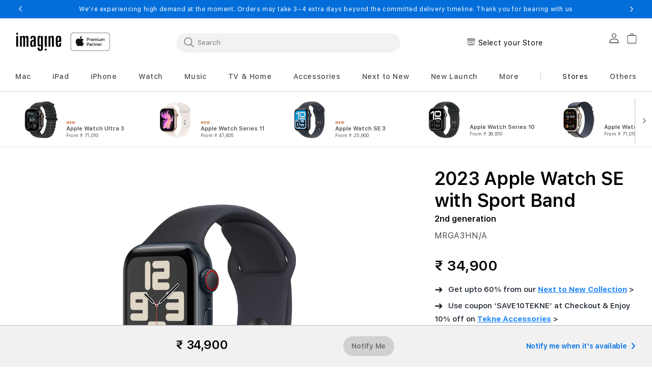

--- FILE ---
content_type: text/html; charset=utf-8
request_url: https://t.makehook.ws/jsv1/org-details/5e4199cc-9559-487d-bad6-0a3e59e3a787?u=https://www.imagineonline.store/products/2023-apple-watch-se-sport-band-2nd-generation-mrga3hn-a&_=Wed%20Jan%2021%202026%2016:27:22%20GMT+0000%20(Coordinated%20Universal%20Time)&_=Wed%20Jan%2021%202026%2016:27:22%20GMT+0000%20(Coordinated%20Universal%20Time)
body_size: 67268
content:
{"ekey": "2cf979a02e770cc395b2c4ddd8f93efa", "org": {"active_billables": ["live", "contacts", "hiu", "integrations"], "ads_data": null, "all_links_forever_redirect": false, "country_code": "", "created_at": "2024-08-20 07:02:42.680175+00:00", "currency": "", "domain": "imaginonline.myshopify.com", "extra_data": {"shopify_provided_scopes": ["read_all_orders", "write_orders", "write_customers", "write_script_tags", "read_product_listings", "read_collection_listings", "write_checkouts", "read_products", "read_inventory", "write_price_rules", "write_pixels", "read_customer_events", "read_orders", "read_customers", "read_script_tags", "read_checkouts", "read_price_rules", "read_pixels"]}, "features_enabled": "sync_shopify_data,enable_xlr8_proxy,high-intent-users,hybrid_cookie_sync,sync_historical_data,download-hiu,pincodes-hiu,forever_link,disable_update_cart_mapping,first_session_date", "id": 714, "is_active": true, "is_sla_accepted": true, "logo": "", "modified_at": "2026-01-16 06:23:08.299092+00:00", "name": "Imagine Online", "onboarding_data": {"currentStep": 0, "currentSubStep": 0, "isCompleted": true, "steps": [{"data": {"email": "", "name": "", "phone": ""}, "id": "contactInfo", "isCompleted": false}, {"id": "businessDetails", "isCompleted": false, "subSteps": [{"data": {"selectedTrafficCategory": ""}, "id": "trafficInfo", "isCompleted": false}, {"data": {"category": "", "categoryId": "", "subcategory": []}, "id": "categoryInfo", "isCompleted": false}, {"data": {"noCRM": false, "otherCRM": false, "selectedCRM": null}, "id": "crmInfo", "isCompleted": false}]}, {"data": {"accentColor": "#fff988", "primaryColor": "#FFFFFF", "secondaryColor": "#212121"}, "id": "brandTheme", "isCompleted": false}]}, "platform": "shopify", "referer": ["superacquire"], "scripts": null, "shop_name": null, "sla_active_version": "v3.0", "templates_data": "{\"ads\": {\"templateId\": \"df70c988-3918-4172-9949-43c99e6f7981\", \"title\": \"Ads Image Lead Form\", \"isActive\": true, \"markup\": \"{% extends \\\"prefill/new_master.html\\\" %}\\n\\n{% block extrahead %}\\n<style>\\n  @import url(\\\"https://fonts.googleapis.com/css2?family=Montserrat&display=swap\\\");\\n\\n  * {\\n    margin: 0;\\n    padding: 0;\\n    box-sizing: border-box;\\n    font-family: \\\"Montserrat\\\", sans-serif;\\n  }\\n\\n  .nitro-popup-main {\\n    position: relative;\\n    padding-bottom: 10px;\\n    width: 100%;\\n    background-color: {{ bgColor }};\\n    border-radius: 20px;\\n    overflow: hidden;\\n    box-shadow: 0 0 20px rgba(0, 0, 0, 0.2);\\n    top: 50%;\\n    left: 50%;\\n    transform: translate(-50%, -50%);\\n    max-width: 400px;\\n  }\\n\\n  .close-button {\\n    position: absolute;\\n    top: 5px;\\n    right: 10px;\\n    background: none;\\n  }\\n\\n  .icon-cross {\\n    width: 15px;\\n    height: 15px;\\n    display: block;\\n  }\\n\\n  .icon-cross::before,\\n  .icon-cross::after {\\n    content: \\\"\\\";\\n    position: absolute;\\n    width: 100%;\\n    height: 3px;\\n    background-color: #cdcdcd;\\n    top: 85%;\\n    right: 31%;\\n    border-radius: 6px;\\n  }\\n\\n  .icon-cross::before {\\n    transform: rotate(45deg);\\n  }\\n\\n  .icon-cross::after {\\n    transform: rotate(-45deg);\\n  }\\n\\n  .popup-image {\\n    width: 400px;\\n    max-height: 350px;\\n    overflow: hidden;\\n    box-sizing: border-box;\\n  }\\n\\n  .popup-image>img {\\n    width: 100%;\\n    display: block;\\n    object-fit: cover;\\n  }\\n\\n  .form-content {\\n    text-align: center;\\n    padding: 3px 15px 2px 15px;\\n    background-color: {{ bgColor }};\\n    border-radius: 27px;\\n    box-sizing: border-box;\\n    width: 100%;\\n    border-top: 1px solid {{ bgColor }};\\n  }\\n\\n  .popup-title {\\n    font-size: 18px;\\n    font-weight: 400;\\n    color: {{ textColor }};\\n    margin-bottom: 10px;\\n    line-height: 120%;\\n  }\\n\\n  .popup-subtitle {\\n    font-size: 20px;\\n    font-weight: 400;\\n    margin-bottom: 10px;\\n    line-height: 120%;\\n    color: {{ textColor }};\\n  }\\n\\n  .dropdown {\\n    display: flex;\\n    width: 100%;\\n    margin-bottom: 5px;\\n    border: 1px solid #ddd;\\n    border-radius: 5px;\\n  }\\n\\n  .nitroPhoneNumber {\\n    background-color: #ffffff;\\n    outline: none;\\n    padding: 10px 20px;\\n    font-weight: 400;\\n    color: #000000;\\n    width: 100%;\\n  }\\n\\n  .dropdown input[type=\\\"tel\\\"],\\n  .dropdown input[type=\\\"text\\\"] {\\n    font-size: 16px !important;\\n    padding-left: 10px;\\n  }\\n\\n  input:-webkit-autofill,\\n  input:-webkit-autofill:active {\\n    -webkit-box-shadow: 0 0 0 30px transparent inset !important;\\n    caret-color: white !important;\\n    transition: background-color 9999s ease-in-out 0s, color 9999s ease-in-out 0s;\\n  }\\n\\n  .hide {\\n    display: none;\\n  }\\n\\n  #error-msg {\\n    text-align: center;\\n    color: red;\\n    background-color: #ffffff;\\n    font-size: 12px;\\n  }\\n\\n  .nitroSubmitButton {\\n    width: 100%;\\n    padding: 12px;\\n    background-color: {{ textColor }};\\n    color: {{ bgColor }};\\n    border: none;\\n    border-radius: 5px;\\n    font-size: 17px;\\n    font-weight: 700;\\n    cursor: pointer;\\n  }\\n\\n  .powered-by-nitro {\\n    font-size: 9px;\\n    display: flex;\\n    align-items: center;\\n    justify-content: center;\\n    padding-top: 7px;\\n    color: var(--branding-color, #cdcaca);\\n    text-decoration: none;\\n    background-color: transparent;\\n  }\\n\\n  .powered-by-nitro img {\\n    width: 50px;\\n  }\\n\\n  .success-screen {\\n    position: relative;\\n    padding: 15px 20px;\\n    display: none;\\n    justify-content: center;\\n    align-items: center;\\n    box-shadow: 0 2px 10px rgba(0, 0, 0, 0.1);\\n    flex-direction: column;\\n    background-color: {{ bgColor }};\\n    top: 50%;\\n    left: 50%;\\n    transform: translate(-50%, -50%);\\n    overflow: hidden;\\n    max-width: 400px;\\n    width: 80%;\\n    border-radius: 8px;\\n  }\\n\\n  .success-heading {\\n    font-size: 16px;\\n    font-weight: 400;\\n    color: {{ textColor }};\\n    letter-spacing: 0.5px;\\n  }\\n\\n  .subscription-msg-text {\\n    font-size: 20px;\\n    font-weight: 500;\\n    color: {{ textColor }};\\n    padding: 4px;\\n    text-align:center;\\n  }\\n\\n  .country-select {\\n    width: 25%;\\n    padding: 12px 5px;\\n    border: none;\\n    background-color: #f9f9f9;\\n    border-right: 1px solid #ddd;\\n  }\\n\\n  .coupon-code-div {\\n    display: flex;\\n    align-items: center;\\n    justify-content: center;\\n    margin: 8px;\\n  }\\n\\n  .coupon-code {\\n    border: 2px;\\n    border-style: dashed;\\n    border-color: {{ textColor }};\\n    padding: 15px;\\n    width: 200px;\\n    /* color: {{ textColor }}; */\\n    color: black;\\n    background-color: {{ bgColor }};\\n    text-align: center;\\n    font-size: 14px;\\n    font-weight: 800;\\n  }\\n\\n  .privacy-policy {\\n    font-size: 9px;\\n    color: {{ textColor }};\\n    background-color: transparent;\\n    display: flex;\\n    margin-bottom: 5px;\\n    justify-content: center;\\n  }\\n\\n  .privacy-policy a {\\n    text-decoration: underline;\\n    margin-left: 3px;\\n    color: {{ textColor }};\\n  }\\n\\n  .show-error {\\n    display: block !important;\\n  }\\n\\n  #welcome-screen.hidden + #success-screen {\\n      display: flex !important;\\n  }\\n\\n  @media (max-width: 767px) {\\n    .nitro-popup-main {\\n      max-width: 300px;\\n    }\\n\\n    .popup-image {\\n      max-width: 300px;\\n    }\\n\\n    .subscription-message {\\n      font-size: 12px;\\n    }\\n  }\\n</style>\\n{% endblock %}\\n\\n{% block step_1 %}\\n<div id=\\\"welcome-screen\\\" class=\\\"nitro-popup-main promo-container\\\">\\n  <button class=\\\"close close-button\\\" type=\\\"button\\\" onclick=\\\"closeModalPop(event)\\\">\\n    <span class=\\\"icon-cross\\\"></span>\\n  </button>\\n  <div class=\\\"popup-image\\\">\\n    <img class=\\\"\\\" src=\\\"{{banner}}\\\" alt=\\\"Popup Image\\\" onload=\\\"init()\\\" />\\n  </div>\\n  <form id=\\\"signupForm\\\" class=\\\"form-content\\\" onsubmit=\\\"submitPhoneNumber(event)\\\">\\n    <h3 class=\\\"popup-title\\\">{{popupTitle}}</h3>\\n    <h3 class=\\\"popup-subtitle\\\">{{popupSubTitle}}</h3>\\n    <div id=\\\"countryDropdown\\\" class=\\\"dropdown\\\">\\n      <div class=\\\"selected\\\"></div>\\n      <input type=\\\"tel\\\" id=\\\"phone\\\" placeholder=\\\"{{phonePlaceHolder}}\\\" value=\\\"{{phone}}\\\" required />\\n      <div class=\\\"options\\\"></div>\\n    </div>\\n    <div class=\\\"hide\\\" id=\\\"error-msg\\\"></div>\\n    <div class=\\\"privacy-policy\\\">\\n      By submitting this form you accept our\\n      <a href=\\\"{{privacyPolicyUrl}}\\\" target=\\\"_blank\\\">\\n        Privacy Policy</a>\\n    </div>\\n    <button type=\\\"submit\\\" id=\\\"submitBtn\\\" class=\\\"nitroSubmitButton\\\">\\n      {{buttonText}}\\n    </button>\\n  </form>\\n  {% if enableBranding %}\\n  <a href=\\\"https://rewards.nitrocommerce.ai/dashboard\\\" target=\\\"_blank\\\" class=\\\"powered-by-nitro\\\">Powered by <img\\n      src=\\\"https://x.nitrocommerce.ai/nitro-black.png\\\" alt=\\\"NItro Logo\\\" />\\n  </a>\\n  {% endif %}\\n</div>\\n\\n<div id=\\\"success-screen\\\" class=\\\"success-screen\\\">\\n  <div class=\\\"success-heading\\\">{{successHeading}}</div>\\n  {% if hideCouponCode %}\\n  <div class=\\\"subscription-msg-text\\\">{{subscriptionMsgText}}</div>\\n  {% elif not hideCouponCode %}\\n  <div class=\\\"coupon-code-div\\\">\\n    <div class=\\\"coupon-code\\\" data-code=\\\"{{ couponCode }}\\\">{{ couponCode }}</div>\\n  </div>\\n  {% endif %}\\n  <button type=\\\"button\\\" class=\\\"close close-button\\\" onclick=\\\"closeModalPop(event)\\\">\\n    <span class=\\\"icon-cross\\\"></span>\\n  </button>\\n\\n  {% if enableBranding %}\\n  <a href=\\\"https://rewards.nitrocommerce.ai/dashboard\\\" target=\\\"_blank\\\" class=\\\"powered-by-nitro\\\">Powered by <img\\n      src=\\\"https://x.nitrocommerce.ai/nitro-black.png\\\" alt=\\\"Nitro Logo\\\" /></a>\\n  {% endif %}\\n</div>\\n{% endblock %}\\n\\n{% block extrabody %}\\n<script>\\n  document.addEventListener(\\\"DOMContentLoaded\\\", () => {\\n    renderCountryDropdown(\\\"in\\\");\\n  });\\n\\n  async function submitPhoneNumber(e) {\\n    const input = document.querySelector(\\\"#phone\\\");\\n    telephoneNo = input.value.trim();\\n    e.preventDefault();\\n    e.stopPropagation();\\n    const isPhoneValid = await validatePhoneInput(telephoneNo, selectedCountryIso);\\n\\n    if (!telephoneNo || !isPhoneValid) {\\n      showError(\\\"Invalid number\\\");\\n      return;\\n    }\\n    else {\\n      postMsg(\\\"popup_identify\\\", telephoneNo, () => {\\n        switchScreen(\\\"#welcome-screen\\\", \\\"#success-screen\\\");\\n      },true);\\n    }\\n  }\\n</script>\\n{% endblock %}\", \"img\": \"[data-uri]\", \"vars\": [{\"name\": \"banner\", \"label\": \"Banner Image\", \"type\": \"image\", \"required\": \"true\", \"value\": \"https://cdn.nitrocommerce.ai/prod/nitrox/public/imaginonline.myshopify.com-5e4199cc-9559-487d-bad6-0a3e59e3a787/IO-Nov-Campaign-Pop-up-20251114-0940.webp\"}, {\"name\": \"phonePlaceHolder\", \"label\": \"Phone Field Label\", \"type\": \"text\", \"required\": \"false\", \"value\": \"Enter mobile No.\"}, {\"name\": \"buttonText\", \"label\": \"Button Text\", \"type\": \"text\", \"required\": \"false\", \"value\": \"Pre Book Now \"}, {\"name\": \"successHeading\", \"label\": \"Success Heading\", \"type\": \"text\", \"required\": \"false\", \"value\": \"Step into store at \"}, {\"name\": \"subscriptionMsgText\", \"label\": \"Subscription Message\", \"type\": \"text\", \"required\": \"false\", \"value\": \"9 VS Arcade, Sarja pur Main Road ||  Orion Mall, Rajajinagar\"}, {\"name\": \"popupTitle\", \"label\": \"PopUp Title\", \"type\": \"text\", \"required\": \"true\", \"value\": \"NEW STORE LAUNCH\"}, {\"name\": \"popupSubTitle\", \"label\": \"PopUp Subtitle\", \"type\": \"text\", \"required\": \"false\", \"value\": \"Celebrate with assured rewards worth up to 18,000*\"}, {\"name\": \"couponCode\", \"label\": \"Coupon Code\", \"type\": \"text\", \"required\": \"true\", \"value\": \"Welcome12\"}, {\"name\": \"textColor\", \"label\": \"Text Color\", \"type\": \"color\", \"required\": \"false\", \"value\": \"#000000\"}, {\"name\": \"bgColor\", \"label\": \"Background Color\", \"type\": \"color\", \"required\": \"false\", \"value\": \"#ffffff\"}], \"is_global\": true, \"mapped_org_tokens\": [], \"popup_type\": \"nitro_ads\", \"status\": \"Active\", \"isPrefillActive\": true, \"enableBranding\": true, \"enableOtpVerification\": false, \"enableTcVerification\": false, \"enableLoyaltyRewards\": false, \"showPopupFirst\": false, \"enableSimpl\": false, \"enableAutoLogin\": false, \"enableAiDiscounting\": false, \"aiDiscountingConfig\": {\"category\": {}, \"details\": {}, \"generatedCoupons\": []}, \"autoTrigger\": true, \"selectedFont\": {}, \"hideCouponCode\": true, \"hideOverlay\": false, \"privacyPolicyUrl\": \"https://x.nitrocommerce.ai/privacy-policy\", \"popupReappearOnClose\": 5, \"popupDelay\": 2, \"collectName\": false, \"collectPhoneForNitroSSO\": true, \"urlTargeting\": {\"allowedUrls\": [], \"restrictedUrls\": [], \"isRestrictUrl\": false, \"isAllowedUrl\": false}, \"newStaticDiscount\": {\"discountCode\": \"\", \"discountPercent\": \"\"}, \"firstName\": \"first_name\", \"lastName\": \"last_name\", \"discount_config\": {\"category\": {}, \"details\": {}, \"generatedCoupons\": []}, \"allowedUrls\": [], \"restrictedUrls\": [], \"showBranding\": true}}", "token": "5e4199cc-9559-487d-bad6-0a3e59e3a787", "wid": null}, "pop_coins_active": false, "client_config": {"os": "mac os x", "browser": "claudebot", "xink": "https://www.imagineonline.store/products/2023-apple-watch-se-sport-band-2nd-generation-mrga3hn-a?via=foreverlinks&utm_link_id=global", "platform": "web", "do_redirect": false, "user_agent": "Mozilla/5.0 (Macintosh; Intel Mac OS X 10_15_7) AppleWebKit/537.36 (KHTML, like Gecko) Chrome/131.0.0.0 Safari/537.36; ClaudeBot/1.0; +claudebot@anthropic.com)", "is_bot": false}, "suppressed_prefill_orgs": ["a94c4235-5701-44b4-8d58-411c16f9f1b3", "1031ed84-1bc0-43a1-b0e0-ea66f5bf0a97", "eed61dfd-065f-4f73-a368-902825e950d7"], "code": 2001, "message": "OK"}

--- FILE ---
content_type: text/css
request_url: https://www.imagineonline.store/cdn/shop/t/364/assets/ac-modal-custom.css?v=17302321221102055051766577998
body_size: -430
content:
.seedkit-component-standalone:not(.modal){display:inline-flex;justify-content:center;align-items:center}.billboard_icon{margin-left:8px}.ac-modal{display:none}.modal .ac-modal{display:block}.ac-modal--ajax-iframe{height:100vh}.modal-content-container{position:relative}.ac-modal .ac-progress-indicator{display:none}.ac-modal.is-loading{height:500px;max-height:100vh}.ac-modal.is-loading .ac-progress-indicator{display:block;position:absolute;top:50%;left:50%;transform:translate(-50%,-50%)}
/*# sourceMappingURL=/cdn/shop/t/364/assets/ac-modal-custom.css.map?v=17302321221102055051766577998 */


--- FILE ---
content_type: text/css
request_url: https://www.imagineonline.store/cdn/shop/t/364/assets/component-trade-in.css?v=26526924250684203481766578022
body_size: 481
content:
.trade-in .trade-in__pdp .trade-in__learn-more-trigger{font-family:var(--font-body-family);cursor:pointer;font-size:14px;color:#0071e3;font-weight:600}.trade-in .trade-in__pdp .product-form__input--trade-in{display:flex;flex-direction:row;flex-wrap:nowrap!important;margin-top:12px}.trade-in .trade-in__pdp .product-form__input input[type=radio]+label{margin-bottom:12px}.trade-in .trade-in__pdp .product-form__input--trade-in legend{height:0px;visibility:hidden}.trade-in .trade-in__pdp-description{font-size:16px;line-height:20px}.trade-in .trade-in__pdp-success{font-size:15px}.trade-in .trade-in__pdp-success svg{height:16px;top:2px;position:relative}.trade-in__learn-more-modal-content{text-align:left}.trade-in__learn-more-modal-content .title{font-size:32px;font-family:var(--font-body-family);font-weight:600;line-height:36px;margin-bottom:0}.trade-in__learn-more-modal-content .content{margin-top:16px;color:#121212}.trade-in__learn-more-modal-content .actions{display:flex;flex-flow:row nowrap;gap:32px;margin-top:32px}.trade-in__learn-more-modal-content .disclaimer{border-top:1px solid #D0D0D0;padding-top:12px;margin-top:32px;font-size:12px;line-height:14px;color:#000}.trade-in__modal-content{text-align:left;color:#121212}.trade-in__modal-content .add-to-product,.trade-in__modal-content .add-cart-trade-in{margin-top:48px}.trade-in__modal-content .description{font-family:var(--font-body-family);font-size:16px;font-weight:500;line-height:20.002px;margin-top:16px;margin-bottom:32px}.trade-in__modal-content .radio:not(:last-child){margin-bottom:12px}.trade-in__modal-content .radio input{font-size:16px;line-height:20px}.trade-in__modal-content .radio-options-label{font-size:20px;font-family:var(--font-body-family);font-weight:600;line-height:26px;letter-spacing:-.4px;margin-top:32px;margin-bottom:8px}.trade-in__modal-content .trade-in__modal-radio-options-details li{font-size:16px;line-height:20px}.trade-in__modal-content .trade-in__modal-content-select{border:1.2px solid #D9D9D9;border-radius:4px;padding:16px;margin-top:12px}.trade-in__modal-content .select{border:none;border-radius:none;padding:0;margin:0;-webkit-appearance:none;appearance:none;background-image:url(/down_arrow.gif);background-repeat:no-repeat;background-position:calc(100% - 10px)}.trade-in__modal-content .select-label{font-size:20px;font-family:var(--font-body-family);font-weight:600;line-height:26px;letter-spacing:-.4px;margin-bottom:12px}.trade-in__modal-content .title{font-size:32px;font-family:var(--font-body-family);font-weight:600;line-height:36px;margin-bottom:10px}.trade-in__modal-content .trade-in__modal-radio-options-details{position:relative;left:25px}.trade-in__modal-content .value-description{color:#121212bf}.trade-in__modal-content .value-title{font-size:20px;font-family:var(--font-body-family);font-weight:600;line-height:26px;letter-spacing:-.4px;color:#121212bf;margin-top:32px;margin-bottom:10px}.trade-in__modal-content .disclaimer{border-top:1px solid #D0D0D0;padding-top:12px;margin-top:32px;font-size:12px;line-height:14px;color:#000}.trade-in__card-property{font-family:var(--font-body-family);font-weight:600;color:#424245}.trade-in__card-value{font-weight:400;color:#424245}.trade-in__card-title{font-size:14px;line-height:16px!important;margin-bottom:0!important}.trade-in__card-information{color:#000;font-size:12px!important;font-weight:400;line-height:14px!important;padding:8px 0;margin:0!important}.trade-in__card-item-quantity-change{padding:8px}.trade-in__show-desktop .trade-in__spacer{border-top-right-radius:8px;border-bottom-right-radius:8px;border-style:none solid solid none;border:solid 1px #F2F2F2;border-left:none}.trade-in__show-desktop{background:#f7f7f7;margin-bottom:40px}.trade-in__show-desktop td{padding-top:0!important}.trade-in__show-desktop td:first-child,td:nth-child(2){background:#fff}.trade-in__show-desktop .apple-care-price-box-n{text-align:right;vertical-align:middle;padding-right:8px}.trade-in__card-products-on-cart{border-radius:8px;padding:23px}.trade-in__card-products-on-cart.applecare-products-on-cart{padding:23px}.trade-in__card-products-on-cart .four-not-added .care-btn{font-family:var(--font-body-family);width:auto!important;font-weight:500!important}.trade-in__card-products-on-cart .four-not-added .care-btn i{display:none}.trade-in__card-products-on-cart.applecare-products-on-cart .trade-in__card-trigger{font-weight:600!important;min-height:auto!important}.trade-in__modal-trigger-secondary:not([href]){cursor:pointer}@media screen and (max-width: 767px){.trade-in .trade-in__pdp .product-form__input--trade-in{gap:16px}.trade-in .trade-in__pdp .product-form__input--trade-in label{justify-content:center}.trade-in__show-desktop{display:none}.trade-in__show-mobile .applecare-products-on-cart{grid-auto-rows:auto;gap:0px}.trade-in__show-mobile .trade-in__card-item-title{margin-bottom:0}.trade-in__card-products-on-cart .four-not-added .seedkit-component-standalone{width:100%}.trade-in__card-products-on-cart .four-not-added .btn{width:100%;margin-bottom:0}.trade-in__learn-more-modal-content .actions{display:flex;flex-flow:column wrap;gap:12px;margin-top:32px;justify-content:center;align-items:center}.trade-in__learn-more-modal-content .actions .ac-modal-trigger{justify-content:center}.trade-in__learn-more-modal-content .seedkit-component-standalone:not(.modal){width:100%}.trade-in__card-products-on-cart .four-not-added .care-btn{width:100%!important}}@media screen and (max-width: 1023px){.spacer{display:none}}
/*# sourceMappingURL=/cdn/shop/t/364/assets/component-trade-in.css.map?v=26526924250684203481766578022 */


--- FILE ---
content_type: text/css
request_url: https://www.imagineonline.store/cdn/shop/t/364/compiled_assets/styles.css?v=85716
body_size: -609
content:
.custom-store-locator-mob{display:none}.custom-store-locator a{color:#000;font-size:14px}@media (max-width:1024px){.custom-store-locator-mob{display:block;padding:8px 18px}.custom-store-locator{display:none}}
/*# sourceMappingURL=/cdn/shop/t/364/compiled_assets/styles.css.map?v=85716 */


--- FILE ---
content_type: text/css
request_url: https://www.imagineonline.store/cdn/shop/t/364/assets/custom-style.css?v=169284342821100288111768366773
body_size: 21098
content:
a.interested-form{font-size:14px;font-weight:600;color:#0071e3}@media (max-width:768px){a.interested-form{font-size:11px;font-weight:500}}p strong{color:#000!important}a.for-iphone-air{text-decoration:none!important;color:#000!important;font-weight:500!important}a#footer-out\ Globo-Back-In-Stock{cursor:pointer}.gBackInStock-Button{display:none!important}#Globo-Back-In-Stock{display:block!important}.redirect-to-crt{margin:10px 0}.redirect-to-crt a{border-radius:6px;font-weight:500;cursor:pointer;color:#0071e3}.some-changes a{font-size:15px;color:#000;cursor:auto;color:#0071e3;letter-spacing:0}.card__information{min-height:110px}.student-offer .collection_slider{border-bottom:none!important}.custom-store-locator-mob{background-color:#fff}.accordion__content.rte a{color:#00f!important}body::-webkit-scrollbar{display:none}body,html{max-width:100%;overflow-x:clip!important}#MainContent>*:last-child{border-bottom:none}.next.slick-arrow,.prev.slick-arrow{width:48px;height:48px;border-radius:50%;background-color:var(--color-primary-bt-bg)!important}.cart-notification-wrapper.minicart-active{display:block!important}.variant-meta-image img{width:auto;height:auto;max-width:100%}.variant-meta-image,.mobile_media_slider{display:none}.mobile_media_slider button.slide-arrow.next-arrow.slick-arrow{left:auto;right:0}.mobile_media_slider button.slick-arrow{position:absolute;top:100%;left:0;background:transparent;color:#999;border-radius:50%;border:none;font-size:20px;text-align:center;width:50px;height:50px;z-index:1}.mobile_media_slider button.slick-arrow.prev-arrow{left:calc(50% - 76px);transform:translate(-50%)}.mobile_media_slider button.slick-arrow.next-arrow{left:unset!important;right:calc(50% - 76px)!important;transform:translate(50%)}.spr-starrating{padding-top:40px}.priceAndLabelTag{display:flex;gap:24px}.product_tag_display_container{display:flex;column-gap:8px;row-gap:8px;flex-wrap:wrap}.product_tag_display1{font-family:var(--font-body-family);font-weight:600;font-size:12px;line-height:14.32px;border-radius:3px;padding:1px 5px;display:inline-block}.product_tag_display{white-space:nowrap;font-family:var(--font-body-family);font-weight:600;font-size:12px;line-height:14.32px}.org_price{font-size:15px;text-decoration:line-through;color:gray;padding-bottom:4px}.image-with-text-button{color:#fff!important}.search__input.field__input{position:relative;bottom:6px}input[type=search]::-ms-clear{display:none;width:0;height:0}input[type=search]::-ms-reveal{display:none;width:0;height:0}input[type=search]::-webkit-search-decoration,input[type=search]::-webkit-search-cancel-button,input[type=search]::-webkit-search-results-button,input[type=search]::-webkit-search-results-decoration{display:none}.container_search{display:flex;flex-direction:column;justify-content:center;align-items:stretch;height:36px;width:440px;position:absolute}form.nosubmit_form{color:#555;display:flex;margin:0;border-radius:32px;background:#1212120d;height:36px}.nosubmit_form:focus-within{background:#fff;border:1.5px solid #0071e3}.nosubmit_form:hover:not(:focus-within){background:#1212121a}input.nosubmit{border:none;padding:8px 16px 9px 42px;background:transparent url("data:image/svg+xml,%3Csvg xmlns='http://www.w3.org/2000/svg' width='24' height='24' class='bi bi-search' viewBox='0 0 30 30'%3E%3Cpath fill='%237D7D7D' d='M 13 3 C 7.4889971 3 3 7.4889971 3 13 C 3 18.511003 7.4889971 23 13 23 C 15.396508 23 17.597385 22.148986 19.322266 20.736328 L 25.292969 26.707031 A 1.0001 1.0001 0 1 0 26.707031 25.292969 L 20.736328 19.322266 C 22.148986 17.597385 23 15.396508 23 13 C 23 7.4889971 18.511003 3 13 3 z M 13 5 C 17.430123 5 21 8.5698774 21 13 C 21 17.430123 17.430123 21 13 21 C 8.5698774 21 5 17.430123 5 13 C 5 8.5698774 8.5698774 5 13 5 z'%3E%3C/path%3E%3C/svg%3E") no-repeat 13px center;border-radius:32px;height:36px;width:440px}input[type=search]:focus{box-sizing:border-box;box-shadow:0 0;margin:-1.5px;outline:none}.template-404 a.button{color:#fff}#Search-In-Modal input[type=search]::placeholder{font-family:var(--font-body-family);color:#121212bf;position:absolute;width:100px;left:40px;top:11px;font-style:normal;font-weight:500;font-size:15px;line-height:15px;opacity:.75}.btn_close{visibility:hidden;border:none;display:flex;justify-content:center;align-items:center;padding:0;background-color:transparent;right:10px;position:absolute;width:16.71px;height:16.71px;left:calc(95% - 7.355px);top:calc(8% - 8.005px)}.container_search .btn_close{height:36px;right:10px;top:0;cursor:pointer}.btn_close .icon{width:16.71px;height:16.71px}.month_division{font-family:var(--font-body-family);font-style:normal;font-weight:400;font-size:18px;line-height:18px}.monthly_pricing_segment_1{font-style:normal;font-weight:500;font-size:12px;line-height:12px;letter-spacing:-.02em;color:#000;font-family:var(--font-body-family);vertical-align:text-top}.monthly_pricing_segment_2{display:table;position:static;left:0;top:0;font-size:18px;line-height:18px;letter-spacing:-.02em;color:#000}.monthly_pricing_segment_3{font-weight:700;line-height:21.48px;font-family:var(--font-body-family)}.sticky-atc-bar .monthly_pricing_segment_3{font-family:var(--font-body-family)}.monthly_pricing_segment a{display:block;text-decoration:none!important;font-style:normal;font-weight:500;font-size:14px;line-height:17px;letter-spacing:-.02em;color:#0071e3;margin-top:8px;font-family:var(--font-body-family)}.inputforclr{font-weight:400;font-size:16px;line-height:19px;background:transparent;border:none;font-family:var(--font-body-family);vertical-align:middle}.inputforclr:focus{outline:none;outline-width:0;box-shadow:none}.form__label__bold{font-style:normal;font-weight:600;font-size:16px;line-height:19px;letter-spacing:-.02em;color:#000;font-family:var(--font-body-family);white-space:nowrap;margin-bottom:16px}.selectedColor{font-weight:400;font-size:16px;font-family:var(--font-body-family)}.addtocartPDP{font-family:var(--font-body-family);font-weight:700;font-size:14px;line-height:20px;color:#0071e3;border-color:#0071e3}.pdp_globalOfferCss{margin-top:32px;padding:0;font-family:var(--font-body-family);font-size:14px;line-height:20px;font-style:normal;font-weight:600;height:24px;display:flex;flex-direction:column;align-items:flex-start;vertical-align:middle}.globaloffer{display:flex;flex-flow:row;justify-content:left}.globaloffericon{display:flex;height:24px;width:24px;align-items:center;vertical-align:middle}.globaloffertext{padding-top:2px;padding-bottom:2px}.globaloffertextBold{font-family:var(--font-body-family)}.accordion details[open]>summary .icon-caret{color:var(--color-link-dynamic-label)!important}.accordion details[open]>summary .accordion__title{color:var(--color-link-dynamic-label)!important}.accordion__content{font-style:normal;font-weight:400;font-size:14px;line-height:150%;color:#121212;font-family:var(--font-body-family)}.accordion__title{font-family:var(--font-body-family);font-weight:600;font-size:16px;line-height:20px;letter-spacing:-.02em;color:#121212bf}.accordion__title--empty{opacity:0}.product__accordion .accordion__content{padding:0}.accordion__title:hover,.accordion__title:focus{font-family:var(--font-body-family);font-weight:600;font-size:16px;line-height:20px;letter-spacing:-.02em}.active_seemore{font-family:var(--font-body-family);font-style:normal;font-weight:500;font-size:14px;line-height:150%;color:var(--color-link-dynamic-label)!important}.text-decoration{text-decoration:none}.product-popup-modal__content{border-radius:30px}*{margin:0;padding:0}.cart-count-bubble{left:22px;bottom:8px}.header__inline-menu{flex-direction:row;justify-content:space-between;vertical-align:middle;width:100%}.list-menu--inline{display:flex;flex-direction:row;width:auto;justify-content:space-between;width:100%}.added-btn_mobile{display:none}.six-added{grid-column:4;grid-row:1;text-align:right}.finance-div{display:inline-block}.pricestyle{font-style:normal;font-weight:600;font-size:28px;line-height:28px;letter-spacing:-.02em;color:#000;margin-top:8px;font-family:var(--font-body-family)}.cancel_price_custom,.compare_price_custom{font-style:normal;font-weight:400;font-size:16px;line-height:22px;text-align:left;letter-spacing:-.02em;color:#7d7d7d;margin:4px 0;text-decoration:line-through;font-family:var(--font-body-family)}.vat_price_bold_custom{font-family:var(--font-body-family);font-style:normal;font-weight:600;font-size:28px;line-height:28px;letter-spacing:-.02em;color:#0a0}.actual_price_bold_custom{font-family:var(--font-body-family);font-style:normal;font-weight:600;font-size:28px;line-height:28px;letter-spacing:-.02em;color:#000}.actual_price_custom{font-family:var(--font-body-family);font-weight:600;font-size:16px;line-height:28px;letter-spacing:-.02em;color:#000;margin:4px 0}.vat_discount_custom{font-family:var(--font-body-family);font-weight:600;font-size:12px;line-height:14px;color:#de3618}.vat_price_custom{font-family:var(--font-body-family);font-weight:600;font-size:16px;line-height:28px;letter-spacing:-.02em;color:#0a0;margin:4px 0}#price-element .vat_price_custom,#price-element .actual_price_custom,#price-element .compare_price_custom{margin:0}#price-element .cancel_price_custom,#price-element .vat_discount_custom,#price-element .price-regular{display:none}.global-media-settings{border:0}.product .price .badge,.product .price__container{margin-bottom:0}.collapseTheTd{vertical-align:top}.spr-starrating .spr-stars{font-family:var(--font-body-family);font-weight:500;font-size:14px;line-height:17px;letter-spacing:.03em;color:#0071e3}.spr-starrating .spr-stars:not(:first-child){margin-left:8px;margin-top:4px}.product-page-width{padding:0}.monthly_pricing_segment_1,.monthly_pricing_segment_3,.monthly_pricing_segment_2{margin:4px 0;padding:0}#price-element .monthly_pricing_segment_1,.monthly_pricing_segment_3,.monthly_pricing_segment_2{margin:0}.monthly_pricing_segment_2{font-style:normal;font-weight:400;font-size:18px;line-height:21.48px;letter-spacing:-.02em;color:#000;font-family:var(--font-body-family)}.add-on-product-style{margin-bottom:32px;margin-top:32px}.margin-space-pdp{margin:32px 0}.bottom-space{margin-top:32px}.for_month{font-style:normal;font-weight:400;font-size:18px;line-height:18px;letter-spacing:-.02em;color:#000;font-family:var(--font-body-family)}.price_mon_section{font-style:normal;font-weight:700;font-size:18px;line-height:22px;letter-spacing:-.02em;color:#000;font-family:var(--font-body-family)}#footer_monthly_price .price_mon_section{font-style:normal;font-weight:700;font-size:16px;line-height:22px;letter-spacing:-.02em;color:#000;font-family:var(--font-body-family)}#footer_monthly_price .price_mon_section_css{font-style:normal;font-weight:500!important;font-size:18px!important;line-height:21.48px!important;letter-spacing:-.02em;color:#121212bf!important;font-family:var(--font-body-family)}.price__sale span{display:block}.price-item--sale{padding-top:5px}#price-item-old{font-style:normal;font-weight:400;font-size:16px;line-height:22px;text-align:center;letter-spacing:-.02em;text-decoration-line:line-through;color:#7d7d7d;margin:8px 0;display:block;text-align:left;font-family:var(--font-body-family)}.sku-pdp{white-space:nowrap;font-style:normal;font-weight:400;font-size:16px;line-height:10px;letter-spacing:.03em;color:#121212bf;font-family:var(--font-body-family)}.barcode-pdp{white-space:nowrap;font-style:normal;font-weight:400;font-size:12px;line-height:10px;letter-spacing:.03em;color:#121212bf;font-family:var(--font-body-family)}.barcodeinput{font-style:normal;font-weight:400;font-size:12px;line-height:10px;letter-spacing:.03em;color:#121212bf;font-family:var(--font-body-family);background:transparent;border:none}.barcodeinput:focus{outline:none;outline-width:0;box-shadow:none}.product-title-style h2,.product-title-style h1{font-style:normal;font-weight:600;font-size:24px;line-height:28px;letter-spacing:-.02em;color:#000;margin-top:4px!important;margin-bottom:4px!important;font-family:var(--font-body-family);text-align:left}.product-subtitle-style{font-family:var(--font-body-family);font-weight:600;font-size:16px;line-height:22px;letter-spacing:0;color:#000;margin:4px 0 8px}.addtocartPDP{display:none}.pickup_loc_name{text-transform:capitalize}#price-element,#footer_price_monthly span{text-align:left}#price-element .price__regular .price-item--regular{font-family:var(--font-body-family);font-style:normal;font-weight:600;font-size:24px;line-height:29px;letter-spacing:-.02em;color:#000}#footer_price_monthly .monthly_pricing_segment_1{font-family:var(--font-body-family);font-style:normal;font-weight:500;font-size:18px;line-height:21px;letter-spacing:-.02em;color:#121212bf!important}#footer_price_monthly .monthly_pricing_segment_1 a{font-family:var(--font-body-family);font-style:normal;font-weight:500;font-size:14px;line-height:17px;letter-spacing:-.02em;color:#0071e3!important;text-decoration:none;justify-content:left}.pickup-availability-info p{padding:0;margin:0;font-style:normal;font-size:14px;line-height:20px;color:#000;letter-spacing:-.02em}.pickup-availability-info b,.free_shipping_msg b,.free_shipping_msg_2 b{font-family:var(--font-body-family);font-size:16px;font-style:normal;font-weight:500;line-height:20.002px}.pickup-availability-info{padding-left:5px}.free_shipping_msg,.free_shipping_msg_2{gap:4px;margin-top:8px;padding:0;font-style:normal;font-size:14px;line-height:20px;color:#000;display:flex;letter-spacing:-.02em}.free_shipping_msg svg,.free_shipping_msg_2 svg{margin-top:4px}.footer-out{padding:16px;position:static;font-family:var(--font-body-family);background:#d0d0d0;border-radius:32px;border:none!important;margin-bottom:0;cursor:default;float:right;font-style:normal;font-size:14px;line-height:20px;text-align:center;letter-spacing:-.02em}.footer-out:after,.footer-out:before{content:inherit}.notify_btn{display:inline-flex}.notify_arrow{vertical-align:middle;padding-top:3px}.notify_text{vertical-align:middle;text-align:left}.show_atc{float:right}.product-form__submit{margin-bottom:0}#footer-atc{font-style:normal;font-weight:600;font-size:14px;line-height:18px;text-align:center;letter-spacing:-.02em;color:#fff;border:0;box-sizing:border-box;border-radius:32px;background:#0071e3;padding:16px 32px;font-family:var(--font-body-family);width:auto;max-width:288px}#footer-atc:disabled{opacity:1}#footer-buynow{border:0;background:#0071e3;padding:16px;width:189px;height:52px;border-radius:32px;font-style:normal;font-weight:600;font-size:14px;line-height:20px;text-align:center;color:#fff;cursor:pointer;vertical-align:middle;font-family:var(--font-body-family);letter-spacing:-.02em}#footer-buynow_normal{border:0;background:#0071e3;padding:16px;width:189px;height:52px;border-radius:32px;font-style:normal;font-weight:600;font-size:14px;line-height:20px;text-align:center;color:#fff;cursor:pointer;vertical-align:middle;font-family:var(--font-body-family)}.pickup-availability-preview{padding:0!important}.sticky-atc-bar{background:#f1f1f1;box-shadow:inset 0 .5px #7d7d7d;position:fixed;bottom:0;overflow:hidden;width:100vw;height:auto;z-index:2;vertical-align:middle!important;justify-content:center;align-content:center}#ShowPickupAvailabilityDrawer{font-family:var(--font-body-family);font-style:normal;font-weight:500;font-size:14px;line-height:17px;letter-spacing:-.02em;color:#0071e3;text-decoration:none}.sticky-container{width:100%;padding:16px 0;position:relative;display:grid;grid-template-columns:2fr 2fr 2fr;grid-auto-rows:minmax(50px,auto);line-height:20px;vertical-align:middle;align-items:center;justify-content:space-between;align-content:center}.one-pickup{grid-column:1;grid-row:1}.two-price{grid-column:2;grid-row:1;text-align:left}.three-atc{padding-left:16px;grid-column:3;grid-row:1;text-align:center;display:flex;justify-content:end}.four-buynow{grid-column:4;grid-row:1;text-align:right;display:flex;justify-content:center;align-items:center}.product--thumbnail .product__media-gallery,.product--thumbnail_slider .product__media-gallery,.product--stacked .product__info-container--sticky{position:static!important}.quantity{padding:8px!important;width:144px;height:44px!important;left:0;top:0;border:.5px solid #121212!important;box-sizing:border-box!important;border-radius:8px!important}.quantity__error{color:#e30000;font-size:12px;font-weight:400;line-height:14px;padding-top:4px}.quantity__error--cart{position:absolute;top:100%}.quantity--error{border:1px solid #e30000!important}.product__info-wrapper .quantity{width:188px;height:48px!important}.product__info-wrapper .quantity__input{font-family:var(--font-body-family);font-style:normal;font-weight:700;font-size:16px;line-height:20px;letter-spacing:-.02em;color:#121212}.product-sticky-buttons{display:flex;align-items:start;justify-content:flex-start;column-gap:16px}.product-sticky-buttons .shopify-payment-button__button{height:auto;min-height:52px;width:auto;min-width:142px}.product-sticky-buttons .shopify-payment-button__more-options{color:var(--color-tertiary-dynamic-label);cursor:pointer}.product-sticky-buttons .shopify-payment-button__more-options:hover{color:var(--color-tertiary-dynamic-hover)!important}.product-sticky-buttons #footer-atc,.applecare-button{height:auto!important;min-height:52px!important;width:auto!important;min-width:142px!important}.quantity:before{box-shadow:none!important;border:0!important}.quantity:after{box-shadow:none!important;border:0!important}.care-btn{color:var(--color-secondary-bt-label)!important;width:80px;height:36px;padding:8px 22px;border:1.5px solid var(--color-secondary-bt-outline);box-sizing:border-box;border-radius:32px;cursor:pointer;text-align:center;text-decoration:none;line-height:20px;margin-bottom:1rem}.add-cart-apple-care.force-disabled,.add-cart-trade-in.force-disabled{cursor:not-allowed}.add-on-product-checkbox{display:none!important}.add-on-product-container{background:#f5f5f7;border-radius:8px;padding:10px;overflow:hidden;position:relative;left:10rem}.add-on-product-container1{background:#f7f7f7;border-radius:8px;padding:24px;overflow:hidden;position:relative}.add-on-product-container1 h3,.add-on-product-container1 p{font-style:normal;font-weight:600;font-size:16px;line-height:19px;letter-spacing:-.02em;color:#000;margin:0 0 20px;font-family:var(--font-body-family)}.container-box-2{display:flex;justify-content:space-between;column-gap:16px;grid-template-columns:1fr}.care-pdp-img{grid-column:1;grid-row:1}.care-pdp-title{text-align:left;grid-column:2;grid-row:1;margin:0 8px}.pdp-care-btn,.pdp-secWarranty-btn{grid-column:3;grid-row:1}.add-on-product-container table{width:90%!important;order:0!important;outline:none;box-shadow:none!important}.add-on-product-container td{padding:10px!important;border:0!important}.care-img{display:inline-block}.care-info{display:inline-block;vertical-align:top;font-weight:500;font-size:16px;line-height:20px;letter-spacing:-.02em;color:#121212;font-family:var(--font-body-family)}.care-info a{text-decoration:none;color:#0071e3!important;font-weight:500;font-size:14px;line-height:20px;letter-spacing:-.02em;font-family:var(--font-body-family)}.care-info p{margin:6px 0}.care-info-learn-more{margin:0 0 10px}@media screen and (min-width: 1024px){.care-info-learn-more{margin:6px 0}.hura-announcement-bar .slick-dotted{padding:0!important}.hura-announcement-bar .hura-messages .slick-dots{height:0px;visibility:hidden;margin:0;width:0}}.applecare-item-title .apple-care-card-title{line-height:16px;letter-spacing:-.02em;margin:0}.applecare-products-on-cart .applecare-item-title .spandesc{font-style:normal;font-weight:400;font-size:12px;line-height:14px;font-family:var(--font-body-family);margin:0;padding-top:8px}.applecare-item-title a{font-family:var(--font-body-family);font-style:normal;font-weight:500;font-size:14px;line-height:12px;letter-spacing:-.02em;color:#0071e3;text-transform:capitalize}.applecare-item-img{vertical-align:middle!important}.cart-items{overflow:hidden}cart-remove-button .button{min-width:2.5rem!important;min-height:1.5rem!important;color:#0071e3;font-family:var(--font-body-family);font-style:normal;font-weight:500;font-size:14px;line-height:20px;border:0}cart-remove-button.force-disabled .button,cart-remove-button.force-disabled>a{cursor:not-allowed}.container-box{display:flex;margin-top:16px}.add-on-product-style .pdp-care-btn,.add-on-product-style .pdp-secWarranty-btn{display:flex;align-items:center;justify-content:center}.pdp-care-btn,.pdp-secWarranty-btn{font-family:var(--font-body-family);padding:6px;position:static;min-width:75px;height:36px;border:1.5px solid #0071e3;box-sizing:border-box;border-radius:32px;font-style:normal;font-weight:600;font-size:14px;line-height:20px;text-align:center;letter-spacing:-.02em;color:#0071e3!important;text-decoration:none}.add-on-image{width:32px;height:31.99px}.add-on-image-cart{width:48px;height:47.99px}.spanquanity{font-family:var(--font-body-family);font-style:normal;font-weight:700;font-size:16px;line-height:16px;text-align:center;letter-spacing:-.02em;color:#121212;padding-left:3rem}.spanmark{font-style:normal;font-weight:400;font-size:12px;line-height:12px;text-align:center;letter-spacing:-.02em;color:#121212;font-family:var(--font-body-family)}.spanprice{font-style:normal;font-weight:400;font-size:18px;line-height:18px;letter-spacing:-.02em;color:#121212;font-family:var(--font-body-family)}#button-id-buy{font-family:var(--font-body-family);width:100%!important;border:0;border-radius:10rem;font-style:normal;font-weight:600;font-size:14px;line-height:20px;text-align:center;letter-spacing:-.02em;color:#fff;cursor:pointer;display:block;padding:1rem}.applecare-item-title{font-family:var(--font-body-family);font-style:normal;font-weight:500;font-size:14px;line-height:14px;color:#121212}.applecare-products-on-cart{width:90%;background:#f5f5f7;border-radius:8px;padding:8px;overflow:hidden;position:relative;left:10rem;display:grid;grid-template-columns:6rem 3fr 1fr 1fr;gap:3px;grid-auto-rows:minmax(50px,auto);line-height:20px;vertical-align:middle;align-items:center}.one-not-added{grid-column:1;grid-row:1}.two-not-added{grid-column:2/4;grid-row:1}.three-not-added{grid-column:3;grid-row:1}.four-not-added{grid-column:4;grid-row:1;text-align:right}.one-added{grid-column:1;grid-row:1}.two-added{grid-column:2/3;grid-row:1}.three-added{grid-column:3;grid-row:1;text-align:center}.four-added{grid-column:3;grid-row:1;text-align:right}.five-added{grid-column:5;grid-row:1/2;text-align:center}.six-added{grid-column:3;grid-row:1;text-align:right}.remove-btn{top:2rem}.cart-items,.cart-items thead,.cart-items tbody{margin-top:20px}input,.field__input,.quantity__button,.field__button{font-family:var(--font-body-family)}.end_title_anchor{padding-right:5px;display:flex;align-items:center;justify-content:center;gap:4px}a.end_lob_title{margin-top:2rem}.main_lob_tile{color:#121212!important;text-decoration:none}.page-lob.apl_lob_content{margin-bottom:1rem}.main_lob_tile:hover{color:#0071e3!important;text-decoration:underline!important}.end_lob_title{font-family:var(--font-body-family);font-size:11px;line-height:116%;text-align:center;letter-spacing:.01em;color:#0071e3!important;font-weight:600;display:flex;text-decoration:none}.list-lob .imagecontainer{width:auto;height:84px;display:flex;align-items:end}.apl_lob_slider:not(.slick-initialized) .list-lob .imagecontainer{width:84px}.list-lob{display:-webkit-flex!important;-webkit-justify-content:flex-end;justify-content:center;align-items:flex-end;-webkit-align-items:flex-end;column-gap:8px}.apl_lob_main_title{display:flex;flex-direction:row;align-items:center;width:232px}.apl_lob_slider{overflow:hidden;display:flex;flex-direction:row;justify-content:center;align-items:center}.without_main_title{width:92%;margin:0 auto}.apl_lob_list_item.end_lob_text{display:flex;align-items:center}.apl_lob_list_item:not(.end_lob_text):hover{background:#f7f7f7;border-radius:8px;color:#121212;width:232px;font-weight:700}.apl_lob_list_item:hover .apl_lob_title{color:#121212}.apl_lob_content{display:flex;flex-direction:column;justify-content:center;align-items:flex-start;padding:0;margin:0 0 6px 8px;width:156px;min-height:32px}.apl_label_attr{font-family:var(--font-body-family);font-weight:600;font-size:7px;line-height:150%;letter-spacing:.02em;text-transform:uppercase;margin:0;margin-block:0;margin-inline:0;margin-right:5px!important}.tagcontainer{display:flex}.apl_lob_title{font-family:var(--font-body-family);font-style:normal;font-weight:600;font-size:11px;line-height:13px;letter-spacing:0em;color:#121212bf;margin:0;margin-block:0;margin-inline:0;width:auto;white-space:normal;text-overflow:ellipsis;overflow:hidden;display:-webkit-box!important;-webkit-line-clamp:2;-webkit-box-orient:vertical}.apl_lob_price{font-weight:400;font-size:9px;line-height:11.25px;color:#121212bf;margin-top:1px;letter-spacing:.02em;width:124px;white-space:normal}.apl_lob_slider .slick-track,.apl_lob_slider:not(.slick-initialized){display:flex;align-items:center;justify-content:flex-start;min-width:822px;column-gap:24px}.apl_lob_slider:not(.slick-initialized)+.nav-right-arrow{display:block}.apl_lob_slider button.slick-prev.slick-arrow{width:36px;height:104px;background:#fff;top:51px}.without_main_title button.slick-prev.slick-arrow{margin-left:0}.without_main_title button.slick-prev.slick-arrow{left:-5rem}.without_main_title button.slick-next.slick-arrow{right:-5rem}.apl_lob_slider .slick-next.slick-arrow{right:0;width:36px;height:104px;background:#fff;top:51px}.nav-left-arrow{position:absolute;left:0}.nav-left-arrow,.nav-right-arrow{display:block;right:0;width:36px;height:84px;background:#fff;cursor:pointer;z-index:2}.nav-right-arrow:before{content:url(https://cdn.shopify.com/s/files/1/0606/7771/8177/files/right-arrow-line.png?v=1651738448)}.nav-left-arrow:before{content:url(https://cdn.shopify.com/s/files/1/0606/7771/8177/files/left-arrow-line.png?v=1651738432)}.apl_lob_slider .slick-next:before{content:url(https://cdn.shopify.com/s/files/1/0606/7771/8177/files/right-arrow-line.png?v=1651738448)}.apl_lob_slider .slick-prev:before{content:url(https://cdn.shopify.com/s/files/1/0606/7771/8177/files/left-arrow-line.png?v=1651738432)}.apl_lob_main_title span{font-family:var(--font-body-family);font-style:normal;font-weight:600;font-size:24px;line-height:116%;letter-spacing:-.04em;color:#121212}.apl_lob_slider .slick-slide img,.apl_lob_slider:not(.slick-initialized) img{display:flex;flex-direction:column;justify-content:center;align-items:center;width:auto;height:100%;max-height:84px}.apl_lob_list_item.slick-slide,.apl_lob_slider:not(.slick-initialized) .apl_lob_list_item{width:14.5rem;min-height:50px;width:264px!important}.apl_lob_slider:not(.slick-initialized) .apl_lob_list_item{flex-shrink:0}.secure_checkout_icon img{height:20px}div#main-cart-footer.is-empty{display:none}div.cart__footer-wrapper{bottom:0;z-index:2;position:fixed;font-size:20px;display:flex;flex-direction:row;align-items:center;background:#f1f1f1;justify-content:space-between;padding:16px calc((100% - 1220px)/2);height:auto;width:100vw;box-shadow:inset 0 .5px #7d7d7d}div.cart__footer-inner{display:flex;width:100%}.sticky_order_summary_outer{width:100%;display:flex}.sticky_order_summary_outer .cart__footer,.sticky_order_summary_outer .sticky_left_cart{width:auto}.sticky_left_cart{padding:4px}.sticky_left_cart .payment_mode{margin:8px 0}p.order_summary_title{font-family:var(--font-body-family);line-height:100%;font-style:normal;font-size:32px;letter-spacing:-.02em;color:#000;font-weight:700}.secure_checkout_heading{display:flex;opacity:.7}.secure_checkout_icon{width:28px;height:28px;display:flex;flex-direction:row;justify-content:center;align-items:flex-start;padding:4px}.secure_checkout_desc{margin:0 4px;letter-spacing:.04em;line-height:100%;color:#7d7d7d}p.secure_checkout_title{font-style:normal;font-weight:700;font-size:16px;text-align:right;margin:0;line-height:100%;font-family:var(--font-body-family);letter-spacing:.04em}p.secure_checkout_power_by{margin:0;width:100%;font-size:10px;text-align:right;font-weight:300;line-height:100%}.sticky_right_cart{padding:0}.sticky_right_cart .js-contents{padding:4px}.sticky_right_cart h3.totals__subtotal{font-style:normal;font-weight:400;font-size:24px;line-height:18px;color:#121212;font-family:var(--font-body-family)}.sticky_right_cart p.totals__subtotal-value{font-family:var(--font-body-family);font-size:24px;font-style:normal;font-weight:700;line-height:18px;color:#121212;margin-left:16px}.sticky_right_cart small.tax-note.caption-large.rte{font-style:normal;font-weight:400;font-size:14px;line-height:17px;margin:0 0 12px;align-items:center}.sticky_right_cart .checkout_message{font-style:normal;font-weight:400;font-size:9px;line-height:11px;color:#121212;text-align:right;align-items:center}.sticky_right_cart .cart__ctas button{width:216px;height:48px;font-weight:600;font-size:14px;text-align:center;letter-spacing:-.02em;color:#fff;padding:0;font-family:var(--font-body-family)}.sticky_right_cart .cart__ctas{height:48px}.cart__footer.sticky_right_cart .cart__blocks{width:100%}.cart__footer.sticky_right_cart .cart__dynamic-checkout-buttons{display:none;margin-right:16px}.cart_order_summary_buttons{display:flex;margin:0 auto 16px;justify-content:flex-end}.cart_order_summary_buttons .shopify-cleanslate ul li{width:216px;height:48px!important;margin-top:0!important}.cart_order_summary_buttons .cart__dynamic-checkout-buttons div[role=button]{height:48px!important}#modal-contact-dark-overlay{display:none;position:fixed;top:0;left:0;width:100%;height:100%;background:#121212bf;overflow:auto;animation-name:animateopacity;animation-duration:.5s;z-index:11111}#contact-modal-container{display:none;position:fixed;top:0;left:0;width:100%;height:100%;z-index:11111}#contact-modal{position:relative;margin:0 auto;width:396px;background:#fff;border-radius:8px;top:25%;display:flex;flex-direction:column;justify-content:center;padding:16px;height:auto}.notify_modal .notify_close_icon{width:20px;height:20px}.notify_modal div#contact-modal-form-content{display:flex;flex-direction:column;align-items:flex-end;padding:0}#modal-success-message{font-family:var(--font-body-family);margin-top:8px;margin-bottom:0;font-weight:600;font-size:20px;line-height:150%;text-align:center;font-style:normal;color:#121212;width:256px}.modal-success-tick-icon{width:40px;height:40px;text-align:center}.modal-success-tick-icon img{width:24.44px;height:17.88px}.modal_succes_btn{margin-top:16px;width:100%}.contact-modal-success{display:flex;flex-direction:column;padding:0;align-items:center}.notify_modal .notify_popup_heading{font-family:var(--font-body-family);font-weight:600;font-size:20px;line-height:150%;color:#121212;flex:none;order:0;align-self:stretch;flex-grow:0;margin:0}.notify_modal .notify_email_label{font-weight:400;font-size:16px;line-height:150%;letter-spacing:.01em;color:#121212;margin:16px 0;font-family:var(--font-body-family)}.notify_modal input#ContactFormEmail{border:1px solid #7d7d7d;box-sizing:border-box;border-radius:4px;display:flex;height:44px;margin-bottom:16px;width:100%;font-weight:400;font-size:15px;line-height:150%;letter-spacing:.01em;color:#7d7d7d;flex-direction:row;align-items:center;padding:8px 16px;font-family:var(--font-body-family)}.notify_modal .notify_submit{font-family:var(--font-body-family);background:#0071e3;border-radius:32px;width:100%;display:flex;flex-direction:row;justify-content:center;align-items:center;padding:16px;font-weight:600;font-size:14px;line-height:20px;text-align:center;letter-spacing:-.02em;color:#fff;border:0;cursor:pointer}#contact-modal-button{font-family:var(--font-body-family);border:none;background:transparent;cursor:pointer;color:#0071e3;padding:0;font-weight:500;font-size:14px;line-height:116%;text-align:center;letter-spacing:.01em}input.btn.notify_done_btn{font-family:var(--font-body-family);background:#0071e3;border-radius:32px;display:flex;flex-direction:row;justify-content:center;align-items:center;padding:16px;width:100%;font-weight:600;font-size:14px;line-height:20px;text-align:center;letter-spacing:-.02em;color:#fff;border:none;cursor:pointer}#contact-modal-exit{border:none;background:none;font-size:18px;display:flex;flex-direction:row;justify-content:flex-end;align-items:center;padding:8px}.hide-modal-content{display:none!important}#apple_care_learn_more_modal,#swarranty_learn_more_modal{display:none;position:fixed;z-index:8;left:0;top:0;width:100%;height:100%;overflow:auto;background:#121212bf}.learn_more_modal_content,.learn_more_modal_content_sw{margin:10.31% auto auto;background:#fff;border-radius:8px;display:flex;flex-direction:column;padding:24px;width:502px;min-height:446px}.apple_care_popup_item,.swarranty_popup_item{text-align:center;margin-top:16px;margin-bottom:16px}.learn_more_close,.learn_more_close_sw{display:flex;flex-direction:row;justify-content:flex-end;align-items:flex-start;padding:4px}#apple_care_learn_more_modal .apple_care_popup_heading,#swarranty_learn_more_modal .swarranty_popup_heading{font-family:var(--font-body-family);font-weight:600;font-size:24px;line-height:29px;color:#121212;text-align:center;margin:0;font-style:normal}.apple_care_popup_price,.swarranty_popup_price{font-family:var(--font-body-family);font-weight:500;font-size:18px;line-height:116%;letter-spacing:.01em;color:#121212;text-align:center;margin:16px auto;font-style:normal}.apple_care_popup_content p,.apple_care_popup_content_cart p,.swarranty_popup_content p,.swarranty_popup_content_cart p{font-weight:400;font-size:13px;line-height:16px;letter-spacing:.03em;color:#000;margin:0;font-style:normal;font-family:var(--font-body-family)}.learn_more_close:hover,.learn_more_close:focus,.learn_more_close_sw:hover,.learn_more_close_sw:focus{text-decoration:none;cursor:pointer}.learn_more_modal_content .more_info_url,.learn_more_modal_content .more_info_url_prod,.learn_more_modal_content_sw .more_info_url_sw{font-weight:400;font-size:13px;line-height:16px;letter-spacing:.03em;margin-top:16px;text-decoration:none;color:#0071e3;display:none;font-family:var(--font-body-family)}.learn_more_close img,.learn_more_close_sw img{width:16.71px;height:16.71px}.apple_care_popup_content,.apple_care_popup_content_cart,.swarranty_popup_content,.swarranty_popup_content_cart{overflow-y:auto;overflow-x:hidden;height:192px}.cart_main_page{padding:0;max-width:1220px;width:100%;margin:0 auto}.cart_main_page .title-wrapper-with-link{margin:auto;height:130px;background:#fff}.cart_main_page .title-wrapper-with-link .title.title--primary{font-family:var(--font-body-family);font-style:normal;color:#000;font-weight:600;font-size:48px;line-height:48px;letter-spacing:-.02em;width:auto;text-align:left;text-transform:capitalize}.cart_main_page .title-wrapper-with-link .underlined-link{letter-spacing:0;text-align:left;text-decoration:none}div#main-cart-items table.cart-items{margin-top:28px;border-collapse:separate}.cart-items thead{margin-top:28px}.cart-items thead tr th{padding-bottom:15px}.cart-items thead tr th{font-style:normal;font-weight:400;font-size:14px;line-height:14px;color:#7d7d7d;padding-bottom:15px;text-transform:capitalize;font-family:var(--font-body-family)}.cart-items tbody{margin-top:0}.cart-items thead th:first-child{width:40%}.cart-item .cart-item__quantity,.cart-items .cart-items__heading--wide{text-align:right}.cart-item__quantity-wrapper{flex-direction:column;align-items:end;justify-content:flex-end}.cart-item__details .cart-item__name{margin-bottom:8px;font-style:normal;font-weight:700;font-size:24px;line-height:28px;letter-spacing:-.02em;color:#121212;max-width:100%;font-family:var(--font-body-family)}@media screen and (min-width: 768px){.cart-item__details .cart-item__name--preorder{margin-bottom:4px}}td.cart-item__details dl{margin:0}td.cart-item__details dl .product-option{font-style:normal;font-weight:400;font-size:12px;line-height:150%;color:#121212bf;font-family:var(--font-body-family)}td.cart-item__quantity{display:flex;flex-direction:column;align-items:flex-end;padding:0}.cart-item cart-remove-button{font-family:var(--font-body-family);font-style:normal;font-weight:500;font-size:14px;line-height:20px;color:#0071e3}.cart-item__quantity-wrapper quantity-input.quantity{border:.5px solid #121212;box-sizing:border-box;border-radius:8px;display:flex;flex-direction:row;justify-content:space-between;align-items:center;padding:8px;font-family:var(--font-body-family)}.cart-item__quantity-wrapper .quantity__button{font-family:var(--font-body-family);font-style:normal;font-weight:700;font-size:16px;line-height:20px;text-align:center;letter-spacing:-.02em;color:#121212bf}.cart-item__quantity-wrapper .quantity__input[type=number]{font-style:normal;font-weight:700;font-size:16px;line-height:20px;text-align:center;letter-spacing:-.02em;color:#121212;font-family:var(--font-body-family)}.cart-item__price-wrapper span.price.price--end{font-style:normal;font-weight:400;font-size:18px;line-height:18px;letter-spacing:-.02em;color:#000;margin:auto 0;font-family:var(--font-body-family)}.cart_itemadd td{padding-top:0;padding-bottom:40px}.applecare-products-on-cart{width:100%;left:0;padding:23px;background:#f7f7f7}tr.cart-item td{padding-top:48px;padding-bottom:40px}td.cart-item__details{padding-left:28px}.applecare-products-on-cart .add-on-image-cart{width:40px;height:40px}.applecare-products-on-cart .one-not-added{margin-right:18px}.applecare-item-title P{font-family:var(--font-body-family);font-style:normal;font-weight:500;font-size:14px;line-height:14px;color:#121212;margin:4px 0}.applecare-item-title a{text-decoration:none}.applecare-products-on-cart .four-not-added .care-btn{font-family:var(--font-body-family);border:1.5px solid var(--color-secondary-bt-outline);box-sizing:border-box;border-radius:32px;width:auto;height:auto;margin:0;font-style:normal;font-weight:600;font-size:14px;line-height:20px;text-align:center;letter-spacing:-.02em}div#main-cart-items .cart-item:not(:first-child){border-top:.4px solid #7d7d7d}.sticky_order_summary_outer{justify-content:space-between}.sticky_left_cart{width:auto;padding:0}.order_summary_title{margin-top:0;margin-bottom:24px}.secure_checkout{margin-bottom:12px}.sticky_left_cart .payment_mode{margin:0}.cart__footer.sticky_right_cart{padding:0}.cart__footer.sticky_right_cart .js-contents{padding:4px 0 0}.cart_order_summary_buttons{margin:0}.sticky_right_cart .checkout_message{display:none}.order_summary_title{margin-bottom:23px}.mobile_cart.cart-item-heading,.mobile_cart{display:none}.cart-item__image-container{border:none}p.order_summary_title{font-family:var(--font-body-family);padding-top:4px}.cart__footer.sticky_right_cart .totals{display:flex;justify-content:flex-end;align-items:flex-end;padding-top:7px;padding-bottom:16px}.cart_item_applecare td{padding-top:0;padding-bottom:34px}div#main-cart-items{border-bottom:.4px solid #7d7d7d}.cart-items th{border-bottom:.5px solid #7d7d7d}.compare_price{font-style:normal;font-weight:400;font-size:16px;line-height:22px;text-align:left;letter-spacing:-.02em;color:#7d7d7d;font-family:var(--font-body-family)}.vat_price_bold{font-family:var(--font-body-family);font-style:normal;font-weight:600;font-size:28px;line-height:28px;letter-spacing:-.02em;color:#0a0}.actual_price_bold{font-family:var(--font-body-family);font-style:normal;font-weight:600;font-size:28px;line-height:28px;letter-spacing:-.02em;color:#000}.actual_price{font-family:var(--font-body-family);font-weight:600;font-size:16px;line-height:28px;letter-spacing:-.02em;color:#000}.vat_discount{font-family:var(--font-body-family);font-weight:600;font-size:12px;line-height:14px;color:#de3618}.vat_price_text,#price-element .vat_price_text{font-family:var(--font-body-family);font-weight:600;font-size:16px;line-height:28px;letter-spacing:-.02em;color:#0a0}#price-element .vat_price,#price-element .actual_price,#price-element .compare_price{margin:0}.hero_billboard .slider.slider--everywhere .slider__slide,.hero_billboard .slideshow__media.banner__media.media{position:inherit;background:transparent}.hero_billboard .slideshow__text-wrapper.banner__content{position:unset;height:auto!important;padding:0;margin:0 0 56px}.hero_billboard .slider .slider__slide{display:flex;flex-direction:column;justify-content:center;align-items:center;padding:56px 110px 0}.hero_billboard .hero_text_slider{display:flex;flex-direction:column;justify-content:center;align-items:center;padding:0}.hero_billboard .hero_text_slider .slideshow__text.banner__box{display:flex;justify-content:center;align-items:center;padding:0;background:transparent}.hero_billboard .slideshow__media.banner__media.media{margin:0 auto 25.21px;height:fit-content}.hero_billboard span.hero_badge{font-family:var(--font-body-family);font-style:normal;font-weight:600;font-size:12px;line-height:14px;color:#bf4800}.hero_billboard .banner__heading{margin:4px auto;font-style:normal;font-weight:600;font-size:48px;line-height:48px;text-align:center;letter-spacing:-2px;color:#000;font-family:var(--font-body-family)}.hero_billboard .banner__text{font-family:var(--font-body-family);font-style:normal;font-weight:400;font-size:16px;line-height:150%;letter-spacing:.02em;color:#121212;margin-bottom:4px;margin-top:0!important}.hero_billboard .banner__buttons{margin-top:0;display:flex;flex-direction:row;align-items:flex-start;padding:0;max-width:inherit}.billboard_buttons{display:flex;flex-direction:row;justify-content:center;align-items:center;padding:0;margin-top:16px}.banner_learn_more_buttons{margin-right:31px}.banner_learn_more_buttons a.button{display:flex;flex-direction:row;justify-content:center;align-items:center;padding:0;border:none;background:transparent}.banner_learn_more_buttons a.button span{font-family:var(--font-body-family);font-style:normal;font-weight:600;font-size:14px;line-height:20px;text-align:center;letter-spacing:-.02em;color:#0071e3;margin-right:8px}.hero_billboard .banner__buttons a.button{font-family:var(--font-body-family);background:#0071e3;border-radius:32px;font-style:normal;font-weight:600;font-size:14px;line-height:20px;text-align:center;letter-spacing:-.02em;color:#fff;width:auto;padding:0 24px}img.billboard_btn_link_icon{width:4.5px;height:9px}.hero_billboard .slideshow__media img{margin:auto;width:auto!important;position:static!important;height:344.59px!important}.billboard_controls{background:#fff;box-shadow:0 4px 10px #00000014;border-radius:32px;position:absolute!important;display:flex;flex-direction:row;justify-content:center;align-items:center;width:260px;height:48px;left:50%;transform:translate(-50%,-50%);z-index:1}.billboard_controls button.slider-button{display:none}.billboard_controls .slider-counter__link--active.slider-counter__link--dots .dot{background-color:#7d7d7d;border-color:#7d7d7d}.hero_billboard .slideshow.banner{min-height:auto}.app_stripe_outer{display:flex;flex-direction:row;align-items:center;padding:40px 0;max-width:100%;background:#fafafa}.app_stripe_grid .media.media--transparent.media--adapt{background-color:transparent}.app_stripe_outer slider-component{width:100%}.app_stripe_grid{display:block}.app_stripe_grid li{min-width:240px;height:240px;margin:0 16px 0 0}.app_stripe_grid .multicolumn-card__info{padding:0}.app_stripe_item_label{font-family:var(--font-body-family);font-style:normal;font-weight:600;font-size:12px;line-height:14px;color:#bf4800;text-transform:uppercase}.app_stripe_label{letter-spacing:0}.app_stripe_grid li.slick-slide.slick-current{margin-left:43px}.app_stripe_outer .multicolumn-card__info h3.app_stripe_title{font-family:var(--font-body-family);font-style:normal;font-weight:600;font-size:24px;line-height:28px;display:flex;align-items:flex-start;color:#000;margin-top:4px;letter-spacing:0}.app_stripe_grid .multicolumn-card__image-wrapper{height:130px;margin:16px 0 0;display:flex;flex-direction:column;justify-content:center;padding:0}.app_stripe_grid li a{width:100%}.app_stripe_grid li .multicolumn-card.content-container{padding:24px;background:#fff;box-shadow:0 2px 10px #00000014;border-radius:16px}.app_stripe_outer .slider-buttons{display:none}.app_stripe_outer .slick-list.draggable{padding:0!important}.item_tile_outer{justify-content:center;display:flex;flex-direction:row;align-items:center;padding:calc((100% - 1220px)/2);max-width:100%;background:#fafafa;padding-top:32px!important;padding-bottom:40px!important}.item_tile_outer slider-component{width:100%}.item_tile_outer ul{row-gap:16px;column-gap:16px;justify-content:center}.item_tile_outer li.item_tile{height:602px;max-width:49%}.item_tile_outer li.item_tile .multicolumn-card.content-container{background:#fff;border-radius:16px;display:flex;flex-direction:column;padding:32px}.item_tile .multicolumn-card__info{padding:0;margin-bottom:56px}.item_tile_desc .rte{font-style:normal;font-weight:600;font-size:12px;line-height:14px;padding-bottom:4px;font-family:var(--font-body-family);height:14px}.item_tile_desc h3{font-style:normal;font-weight:600;font-size:36px;line-height:48px!important;color:#121212;letter-spacing:-1px;font-family:var(--font-body-family)}.item_tile_btn{font-family:var(--font-body-family);border:2px solid #0071e3;box-sizing:border-box;border-radius:32px;margin:0;display:flex;width:160px;flex-direction:row;justify-content:center;align-items:center;padding:14px 16px;background:transparent;font-style:normal;font-weight:600;font-size:14px;line-height:20px;text-align:center;letter-spacing:-.02em;color:#0071e3!important}.item_tile_media{text-align:center;align-items:center;height:316px;padding:0!important;margin:0!important;display:flex;justify-content:center;vertical-align:middle}.item_tile_media .media--transparent{display:flex;flex-direction:column;justify-content:center;align-items:center;background-color:transparent;padding-bottom:0!important}.item_tile_desc{margin-bottom:24px;align-items:center}h3.no_tile_label{margin-top:18px!important}.multi_prop_tile{border-bottom:1px solid #d9d9d9}.multi_prop_tile_outer{display:flex;flex-direction:column;justify-content:center;align-items:center;max-width:100%;padding:calc((100% - 1220px)/2);gap:8px}.item_tile_media .media--transparent img{position:static!important;max-width:538px;max-height:344px}.multi_prop_tile_outer ul{list-style-type:none;width:100%;display:flex;flex-direction:row;justify-content:space-between;align-items:flex-start;padding:0;gap:84px}li.multi_prop_slide{display:flex;flex-direction:column;align-items:center;padding:0;text-align:center;gap:16px;flex-grow:0!important}.multi_prop_img_box{display:flex;margin:0 auto;width:44px;height:44px;justify-content:center;align-items:center}li.multi_prop_slide .multicolumn-card__image-wrapper{margin:auto}li.multi_prop_slide .multicolumn-card__info{padding:0!important;margin-top:16px}li.multi_prop_slide .multicolumn-card__info span{font-family:var(--font-body-family);font-style:normal;font-weight:600;font-size:24px;line-height:30px;text-align:center;letter-spacing:-.02em!important;color:#000;display:block;max-height:60px;overflow:hidden}li.multi_prop_slide .multicolumn-card__info .rte{margin-top:16px}.multi_prop_tile .multicolumn{background:#fff}li.multi_prop_slide .rte p{font-style:normal;font-weight:400;font-size:14px;line-height:22px;text-align:center;color:#121212;font-family:var(--font-body-family);max-height:66px;overflow:hidden}.image_with_text_tile_box{padding:0;height:auto!important;border:none}.image_with_text_tile_box .image_with_text_media_img{height:366px}img.image_with.text_sec{object-fit:cover}.image_with_text_tile_box .img_text_outer{display:flex;width:100%}.image_box{margin-top:0;margin-bottom:auto;position:static;width:50%;height:366px;max-width:50%}.text_box{width:50%}.text_box .image-with-text__content{margin:0!important;width:auto;height:366px;background:#fafafa;border-radius:0 8px 8px 0;display:flex;flex-direction:column;justify-content:center;align-items:center;padding:24px}.imag_with_text_content{max-width:340px;gap:24px;text-align:center;display:flex;flex-direction:column;align-items:center;padding:0;position:static}.imag_with_text_content .content_heading{max-width:340px;font-style:normal;font-weight:600;font-size:32px;line-height:38px;max-height:38px;overflow:hidden;align-items:center;text-align:center;letter-spacing:-.02em;color:#121212;font-family:var(--font-body-family)}.imag_with_text_content .content_desc p{font-style:normal;font-weight:400;font-size:14px;line-height:22px;align-items:center;text-align:center;color:#121212;font-family:var(--font-body-family)}.imag_with_text_content .content_desc{max-width:340px}.imag_with_text_content .btn_prime{display:flex;flex-direction:row;justify-content:center;align-items:center;padding:16px 32px;width:auto;height:auto;border:1.4px solid #0071e3;box-sizing:border-box;border-radius:32px;background:transparent}.imag_with_text_content .btn_prime a{font-family:var(--font-body-family);position:static;height:auto;font-style:normal;font-weight:600;font-size:14px;line-height:20px;text-align:center;letter-spacing:-.02em;color:#0071e3}.image_with_text_tile_first{padding-top:32px}.image_with_text_tile{margin-right:auto;margin-left:auto;padding-bottom:32px;width:100%}.image_with_text_tile:last-of-type{border-bottom:1px solid #d9d9d9}.image_with_text_tile .image-with-text{border:none}.cancel_price,.cancel_price1{text-decoration:line-through}#price-element .cancel_price{display:none}.npi_pdp_section{font-size:14px;line-height:100%;text-align:center;letter-spacing:.01em;vertical-align:super}.header__heading{display:flex;justify-content:center;padding:0;max-height:36px}@media screen and (max-width: 1023px){.header__heading{width:100%}}.social_media a{display:inline-block;text-decoration:none}#social_media{margin-top:10px}.social_media a svg{height:1.8rem;width:1.8rem;margin-right:10px}.social_icon_circle{border-radius:30px;display:inline-block;height:30px;line-height:30px;margin:auto 3px;width:30px;font-size:15px;text-align:center}.image_with_text_sec{object-fit:cover!important}.success_notify_modal{height:auto!important}.empty-cart-button{background:#0071e3;border-radius:32px}.empty-cart-text{font-family:var(--font-body-family);font-style:normal;font-weight:600;font-size:14px;line-height:20px;text-align:center;letter-spacing:.02em;color:#fff}.empty-cart-button:hover{background:#005cb9}.billboard_buttons .banner_learn_more_buttons a.button:hover span,.product_collage .image_link_text a:hover{color:#005cb9!important}.hero_billboard .banner__buttons a.button:hover,.card-slider-buttons:hover{background:#005cb9;border-color:#005cb9}.item_tile_btn:hover,.imag_with_text_content .btn_prime:hover,.imag_with_text_content .btn_prime:hover a{border-color:#0053a7;color:#0053a7!important}.billboard_buttons .banner_learn_more_buttons a.button:hover svg path{stroke:#005cb9}.header-wrapper--border-bottom{width:100%;background:#fff;box-shadow:inset 0 -.5px #d2d2d7}.applecare-item-title .apple-care-card-title,.applecare-item-title .learnmore{margin:0;font-size:14px;line-height:16px}.applecare-item-title .learnmore{padding:15px 8px 2px 0}.applecare-item-quantity-change{display:flex;justify-content:flex-end;align-items:center;column-gap:8px}.cart-items thead th:first-child{width:49.181%;padding-left:8px}.apple-care-show-desktop{background:#f7f7f7;margin-bottom:40px}.apple-care-show-desktop td:first-child,td:nth-child(2){background:#fff}.apple-care-img-info-title{padding-left:2.4rem!important}.empty-div-desktop{background:#fff}.cart-items .quantityandremove{text-align:right;vertical-align:middle}.quantity-no-mark{font-family:var(--font-body-family);font-weight:700;font-size:16px;line-height:16px;text-align:right;letter-spacing:-.02em;color:#121212}.apple-care-remove-a{margin:4px 0;line-height:0}.apple-care-remove-a a{color:#0071e3;font-family:var(--font-body-family);font-style:normal;font-weight:500;font-size:14px;line-height:20px}.apple-care-show-desktop .apple-care-price-box-n{text-align:right;vertical-align:middle;padding-right:8px}.apple-care-show-desktop .apple-care-price-box-n .spanprice{font-size:16px;line-height:20px;padding-right:24px}.applecarecartgridchg{width:100%;grid-template-columns:6.8rem auto;left:0}.cart-items .total-right-space,.cart-item__price-wrapper{padding-right:8px}.header__menu-item .icon-caret{display:none}summary.list-menu__item{padding-right:0}ul.menu-drawer__menu li a svg,.menu-drawer summary.menu-drawer__menu-item svg{margin-right:10px}.cart-count-bubble,.hero_billboard .banner__buttons a.button,.card-slider-buttons,.button-cart-frequent,.show_buy .button--primary,.card-slider-buttons_2,.btn_prime_1,a.image-with-text-button,.contact__button .button,.mini_checkout-edit .button--primary,.cart__checkout-button .button,button#continue_button,.image_with_text_grid .button_primary,.customer button,.sticky_right_cart .cart__ctas button,.notify_modal .notify_submit,input.btn.notify_done_btn,.service_link .schedule_btn,.empty-cart-button,.image_link_text{background-color:var(--color-primary-bt-bg)!important;color:var(--color-primary-bt-label)!important;border-color:var(--color-primary-bt-outline)!important;height:auto!important;text-align:center}.cart-count-bubble:hover,.hero_billboard .banner__buttons a.button:hover,.card-slider-buttons:hover,.button-cart-frequent:hover,.show_buy .button--primary:hover,.card-slider-buttons_2:hover,.btn_prime_1:hover,a.image-with-text-button:hover,.contact__button .button:hover,.mini_checkout-edit .button--primary:hover,.cart__checkout-button .button:hover,button#continue_button:hover,.image_with_text_grid .button_primary:hover,.customer button:hover,.sticky_right_cart .cart__ctas button:hover,.notify_modal .notify_submit:hover,input.btn.notify_done_btn:hover,.service_link .schedule_btn:hover,.empty-cart-button:hover,.image_link_text:hover{background-color:var(--color-primary-bt-hover)!important;border-color:var(--color-primary-bt-hover)!important}.image_with_text_grid .button_primary a{color:var(--color-primary-bt-label)!important}.item_tile_btn,.imag_with_text_content .btn_prime,.productcomparediv button.td3.button.button--secondary,.pdp-care-btn,.pdp-secWarranty-btn,.show_atc .button--secondary,.td3 .button--secondary,.img_with_txt_btn,.cart-notification__links .button--secondary,.rich-text--full-width .rich-text__blocks a,.banner--desktop-transparent .button--secondary,#cart-notification-button,.applecare-products-on-cart .four-not-added .care-btn,.productcomparediv a.td3.button.button--secondary,.care-btn{background-color:var(--color-secondary-bt-bg)!important;color:var(--color-secondary-bt-label)!important;border-color:var(--color-secondary-bt-outline)!important;height:auto!important;text-align:center}.item_tile_btn:hover,.imag_with_text_content .btn_prime:hover,.productcomparediv button.td3.button.button--secondary:hover,.pdp-care-btn:hover,.pdp-secWarranty-btn:hover,.show_atc .button--secondary:hover,.td3 .button--secondary:hover,.img_with_txt_btn:hover,.cart-notification__links .button--secondary:hover,.imag_with_text_content .btn_prime:hover a,.rich-text--full-width .rich-text__blocks a:hover,.banner--desktop-transparent .button--secondary:hover,#cart-notification-button:hover,.applecare-products-on-cart .four-not-added .care-btn:hover,.productcomparediv a.td3.button.button--secondary:hover{border-color:var(--color-secondary-bt-hover)!important;color:var(--color-secondary-bt-hover)!important}.imag_with_text_content .btn_prime a{color:var(--color-secondary-bt-label)!important}.billboard_buttons .banner_learn_more_buttons a.button span,.product_collage .image_link_text a,.apl_lob_main_title a.main_lob_tile:hover,#collapseconID .accordion1.active_1 span.accordionTitle,#collapseconID .accordion1.active_1:after,.image_with_text_text_btns button p a,.image_with_text_text_btns button i,.image-with-text__text-item button.image_secondary_text.button_secondary_clicked,.accordion details[open]>summary .accordion__title,.accordion details[open]>summary .icon-caret,.active_seemore,.share-button__button:hover,.image_with_text_text_btns button,.location_str_phn,.location_str_email,.location_str_adrs,.locator_grid a,.cd-annotation .fa-location-dot:hover,.mapelement .text_annot,.multicolumn_sec a.link.animate-arrow{color:var(--color-link-dynamic-label)!important}.custom_plp_cards .image-with-text__content .new_div a.image_secondary_text{z-index:2}.billboard_buttons .banner_learn_more_buttons a.button:hover span,.product_collage .image_link_text a:hover,.image_with_text_text_btns button p a:hover,.image_with_text_text_btns button:hover i,.image-with-text__text-item button.image_secondary_text.button_secondary_clicked:hover,.active_seemore:hover,.image_with_text_text_btns button:hover,.multicolumn_sec a.link.animate-arrow:hover{color:var(--color-link-dynamic-hover)!important}.customer form input[type=checkbox]:checked{accent-color:var(--color-link-dynamic-label)!important}.billboard_buttons .banner_learn_more_buttons a.button svg path,.share-button__button:hover svg path{stroke:var(--color-link-dynamic-label)!important}.billboard_buttons .banner_learn_more_buttons a.button:hover svg path{stroke:var(--color-link-dynamic-hover)!important}.product-form__input input[type=radio]:checked+label,.header .container_search .nosubmit_form:focus-within,.product-form__input input[type=radio]+label:hover,.product-trade-in-form__input input[type=radio]:checked+label{border-color:var(--color-link-dynamic-label)!important;box-shadow:none!important}.showpanel_active{border-color:var(--color-link-dynamic-label)!important}.monthly_pricing_segment a,.river_content_link_parent a.river_content_links_pdp,.care-info a,#footer_monthly_price .monthly_pricing_segment a,.notify_text,.continue_link,.cart_main_page .title-wrapper-with-link .underlined-link,#ShowPickupAvailabilityDrawer,.get-started,.applecare-item-title a,cart-remove-button .button,.apple-care-remove-a a,a.end_lob_title,.current_map span,span.service_htext,.store-details-out span .myarrow,.landmark section p.homepage,.cart__login-paragraph a,.customer.account a.ca-account,a.account_address_btn,.login a[href="#recover"],.login a,.customer_update_inner_container a.cancel{color:var(--color-tertiary-dynamic-label)!important}.monthly_pricing_segment a:hover,.river_content_link_parent a.river_content_links_pdp:hover,.care-info a:hover,#footer_monthly_price .monthly_pricing_segment a:hover,.notify_text:hover,.continue_link:hover,.cart_main_page .title-wrapper-with-link .underlined-link:hover,#ShowPickupAvailabilityDrawer:hover,.get-started:hover,.applecare-item-title a:hover,cart-remove-button .button:hover,.current_map:hover span,span.service_head.toggle-btn:hover span.service_htext,.landmark section p.homepage a:hover,.cart__login-paragraph a:hover,.customer.account a.ca-account:hover,a.account_address_btn:hover,.notify_out_of_stock #contact-modal-button.btn.notify_btn:hover .notify_text,.login a:hover,.customer_update_inner_container a.cancel:hover{color:var(--color-tertiary-dynamic-hover)!important;text-decoration-line:underline!important}a.end_lob_title span svg path,.current-loc svg path{fill:var(--color-tertiary-dynamic-label)!important}.card-slider-buttons-disabled:hover{background:#d0d0d0!important;border:1.4px solid #d0d0d0!important}#contact-modal-button .notify_arrow svg g{stroke:var(--color-tertiary-dynamic-label)!important}a#contact-modal-button:hover .notify_arrow svg g{stroke:var(--color-tertiary-dynamic-hover)!important}img.multicolumn-card__image.multi_prop_img{height:auto}li.multi_prop_slide .multicolumn-card__image-wrapper{margin:auto;height:32px;align-items:center;vertical-align:middle}.item_tile_outer ul li{margin-top:0!important}#price-element .vat_price_bold{font-size:24px;line-height:28px;font-weight:600;font-family:var(--font-body-family);letter-spacing:-.02em;color:#0a0}#price-element .pricetitle_sticky{display:none!important}.removeline{text-decoration:none}.fbt-head{font-family:var(--font-body-family);font-weight:700;font-size:18px;line-height:21px;letter-spacing:-.02em;color:#121212!important;margin-left:0;margin-top:0}.mini-frequently-bought{margin:24px;text-align:left}.mini-search-products{list-style-type:none;padding:0;margin:0}.line-frequent-item{display:flex;flex-direction:row;padding:0;height:42px;left:24px;margin:24px 0}span.mini-frequently-price{margin-top:4px;padding:2px 0}.mini-frequently-image{width:132px;border-radius:8px;margin:0}.img-area-frequent{padding:0;width:42px;height:42px}.product-desc-frequent{width:160px;margin-left:-50px}.mini-frequently-title{font-family:var(--font-body-family);font-weight:500;font-size:14px;line-height:14px;align-items:center;color:#121212;display:inline-block!important;vertical-align:-webkit-baseline-middle;letter-spacing:-.02em}.mini-frequently-price{font-weight:400;font-size:12px;line-height:150%;color:#121212bf;font-family:var(--font-body-family)}.col-set1-frequently{padding-right:16px}.minicart_title_m{display:none}.ac-placeholder{border-top:2px solid #d0d0d0;border-bottom:2px solid #d0d0d0;margin:36px 24px 24px;text-align:center;width:auto}.line-border{margin-top:24px;margin-bottom:24px;display:flex;align-items:center}.image-placeholder{margin:auto;float:left}.text-addi{margin-left:16px;text-align:left}.place-text-desc{font-family:var(--font-body-family);font-weight:500;font-size:14px;line-height:150%;align-items:center;letter-spacing:.01em;color:#121212;margin:4px 0}.place-text-interest{font-weight:400;font-size:12px;line-height:16px;align-items:center;color:#7d7d7d;margin:4px 0;font-family:var(--font-body-family)}.get-started{font-family:var(--font-body-family);font-weight:500;font-size:14px;line-height:17px;align-items:center;color:#0071e3;margin:4px 0;text-decoration:none}.cart-notification-product__image{display:inline-block}.cart-notification-product__image img{width:42px;height:39.1px;object-fit:fill}.apple-care-product-desc{font-style:normal;font-weight:400;font-size:10px;line-height:12px;color:#121212bf;word-break:break-word;font-family:var(--font-body-family)}.cart-notification__links{margin-top:24px}.mini_checkout-edit{margin-top:16px}.continue_link{font-family:var(--font-body-family);font-style:normal;font-weight:500;font-size:14px;line-height:20px;text-align:center;letter-spacing:-.02em;color:#0071e3;text-decoration:none;margin-top:28px}button[name=checkout]{font-size:14px;line-height:20px;width:308px;height:52px;background:#0071e3;border-radius:32px;justify-content:center;align-items:center;text-align:center;display:block;margin:0 auto}#cart-notification-button{font-family:var(--font-body-family);width:308px;height:52px;font-style:normal;font-weight:600;font-size:14px;line-height:20px;color:#0071e3;text-align:center;display:block;margin:0 auto;padding:14px}.minicart_close{position:absolute;right:0}#cart-notification{padding:32px 24px 8px;z-index:99999;position:absolute;right:calc((100% - 1220px)/2);background:#fff;border:1px solid #ccc;max-height:520px;height:auto;min-height:300px;width:404px!important;overflow-y:scroll;overflow-x:hidden}.cartitem{display:block;clear:both}.col-set1{display:inline-block;vertical-align:top}.col-set2{width:80%;display:inline-block;vertical-align:top}.col-set2 a{text-decoration:none;display:block}.col-set-price{right:0%;position:absolute}.ajax-total{text-align:right;padding:10px 0;font-weight:700}.cart-notification__heading{font-family:var(--font-body-family);font-style:normal;font-weight:600;font-size:18px;line-height:21px;letter-spacing:-.02em;color:#000}.cartmini{display:flex!important;align-items:flex-start;padding:24px 0 0 24px}.cart-item__quantity{padding-left:4rem!important}.cart-notification-product__name{font-family:var(--font-body-family);font-style:normal;font-weight:500;font-size:14px;line-height:14px;display:flex;align-items:center;letter-spacing:-.02em;color:#121212}.cart-notification-product__preorder-message{color:#424245;font-family:var(--font-body-family);font-size:12px;font-style:normal;font-weight:500;line-height:14px;margin-bottom:4px}.min_options{font-style:normal;font-weight:400;font-size:12px;line-height:150%;color:#121212bf;word-break:break-word;font-family:var(--font-body-family)}.apple_popup_img_mb,.swarranty_popup_img_mb,.apple_care_popup_content.show_mob,.apple_care_popup_content_cart.show_mob,.swarranty_popup_content.show_mob,.swarranty_popup_content_cart.show_mob{display:none}#price-element .price-item--sale,#price-element .price__regular .price-item--regular{font-family:var(--font-body-family);font-style:normal;font-weight:700;font-size:14px;line-height:16.71px;color:#121212;letter-spacing:-.02em;vertical-align:middle}#footer_monthly_price span{font-family:var(--font-body-family);font-style:normal;font-weight:500;font-size:14px;line-height:16.71px;letter-spacing:-.02em;color:#121212bf}#footer_monthly_price{text-align:left}#footer_monthly_price .monthly_pricing_segment a{display:flex;margin-top:6px}#price-element .vat_discount{display:none}.adjust-top-store-details{top:22.5rem!important}.store-overlay-spin .fa-spinner{margin:0;position:absolute;top:50%;left:50%;transform:translate(-50%,-50%)}.store-overlay-spin{position:fixed;top:0;left:0;height:100%;width:100%;background-color:#fff;opacity:.8;display:none;z-index:100}.cd-annotation{font-size:40px;cursor:pointer}.cd-annotation .fa-location-dot{color:#121212}.cd-annotation .fa-location-dot:hover,.cd-annotation .fa-location-dot.active{color:#0071e3}.search_bar_fix{position:relative;padding:8px 1.2rem 0 0}.location_str_name{font-family:var(--font-body-family);font-style:normal;font-weight:500;font-size:18px;line-height:22px;letter-spacing:-.02em;color:#000;margin:0;padding:16px 0 0}.location_str_name2{font-style:normal;font-weight:400;font-size:14px;line-height:20px;color:#000;display:block;padding-bottom:16px;font-family:var(--font-body-family)}.location_str_phn,.location_str_email,.location_str_adrs{font-style:normal;font-weight:400;font-size:14px;line-height:20px;color:#0071e3;font-family:var(--font-body-family)}.location_str_hrs{font-style:normal;font-weight:400;font-size:14px;line-height:20px;color:#000;font-family:var(--font-body-family)}.schedule_btn{padding:16px 24px;position:static;height:48px;background:#0071e3;border-radius:32px;color:#fff!important;width:100%!important;display:block;font-family:var(--font-body-family);font-style:normal;font-weight:700;font-size:14px;line-height:20px;text-align:center;letter-spacing:-.02em}.schedule_btn:hover{background-color:var(--color-primary-bt-hover)!important;border-color:var(--color-primary-bt-hover)!important}.service_head .service_htext{font-family:var(--font-body-family);font-style:normal;font-weight:500;font-size:14px;line-height:20px;letter-spacing:-.02em;color:#0071e3;cursor:pointer;padding:0 4px 0 0;text-transform:capitalize}.service_link .aro{font-family:var(--font-body-family);font-style:normal;font-weight:500;font-size:14px;line-height:20px;letter-spacing:-.02em}.toggle-btn{position:relative;display:block;background:transparent;color:#0071e3;padding:10px;text-decoration:none;margin-bottom:5px}.toggle-btn{background:transparent}.service_open ul li{display:list-item;padding:5px 0 0;text-align:left}.service_open ul li a{font-style:normal;font-weight:400;font-size:14px;line-height:20px;letter-spacing:-.02em;color:#000;text-decoration:none;text-align:left;font-family:var(--font-body-family)}.service_open{display:flex;text-align:center;padding-bottom:2.4rem;padding-top:1.8rem}.service_open ul{overflow:hidden;vertical-align:top!important;margin-top:0;list-style-position:inside;flex:auto}.store-details .storeimg{text-align:center;max-width:100%;max-height:157px}.store-details img{width:auto;height:auto;max-width:100%;max-height:157px}.locator_grid{width:100%;position:relative;display:grid;grid-template-columns:386px 4fr;gap:40px;grid-auto-rows:minmax(50px,auto);line-height:20px;vertical-align:top!important}.locator_grid a{text-decoration:none;outline:none;color:#0071e3}.one-search_details{grid-column:1!important;grid-row:1!important}.one-store_details{grid-column:1;grid-row:1/2}.two-location_map{grid-column:2;grid-row:1;text-align:center}.store_details_innerdiv{position:relative;top:22rem}.current_map{font-family:var(--font-body-family);font-style:normal;font-weight:500;font-size:14px;line-height:15px;color:#0071e3!important;vertical-align:super}.current-loc{padding-top:16px}.service_head{font-family:var(--font-body-family);font-style:normal!important;font-weight:500!important;font-size:14px!important;line-height:20px!important;color:#0071e3!important;display:block;text-align:center;padding:8px;margin:1.6rem 0 0}.search_panel{overflow-y:scroll;max-height:992px;padding-right:10px;margin-bottom:2rem}.search_panel::-webkit-scrollbar{width:4px}.search_panel::-webkit-scrollbar-thumb{background-color:#7d7d7d;border-radius:16px;border:transparent}#map{height:1192px}.location_search_form{width:90%;display:flex;flex-direction:row;justify-content:space-between;align-items:center;position:static;height:36px;background:#fff;border:1px solid #7d7d7d;box-sizing:border-box;border-radius:32px}.location_search_form input[type=search]{border:none;background:transparent;margin:0;font-size:14px;padding:8px 16px;color:inherit;border-radius:inherit;width:100%!important}.location_search_form input[type=search]::placeholder{font-family:var(--font-body-family);font-style:normal;font-weight:500;font-size:14px;line-height:14px;color:#121212bf;opacity:.75;overflow:visible}.location_search_form a{text-indent:-999px;overflow:hidden;width:40px;padding:0;margin:0;border:1px solid transparent;border-radius:inherit;background:transparent url("data:image/svg+xml,%3Csvg xmlns='http://www.w3.org/2000/svg' width='16' height='16' class='bi bi-search' viewBox='0 0 16 16'%3E%3Cpath d='M11.742 10.344a6.5 6.5 0 1 0-1.397 1.398h-.001c.03.04.062.078.098.115l3.85 3.85a1 1 0 0 0 1.415-1.414l-3.85-3.85a1.007 1.007 0 0 0-.115-.1zM12 6.5a5.5 5.5 0 1 1-11 0 5.5 5.5 0 0 1 11 0z'%3E%3C/path%3E%3C/svg%3E") no-repeat center;cursor:pointer;opacity:.7}.landmark{width:309px;padding:14px 14px 18px 18px;background:#fff;border-radius:5px;box-shadow:10px 10px 50px #0000004a;font-family:Helvetica,Arial,sans-serif;-webkit-transform-origin:0 10px;transform-origin:0 10px;transform:translateY(-20px)}.landmark .inside_div_head{font-family:var(--font-body-family);margin-top:0;background-color:#fff;color:#000;text-align:left;font-size:18px;font-weight:600;line-height:30.96px;padding:0;margin-bottom:15px;display:flex;justify-content:space-between}.inside_div_head .inside_div_head_first{font-family:var(--font-body-family);font-style:normal;font-weight:600;font-size:18px;line-height:172%;letter-spacing:-.02em;color:#000}.inside_div_head .inside_div_head_sec{font-family:var(--font-body-family);font-style:normal;font-weight:400;font-size:14px;line-height:172%;letter-spacing:-.02em;color:#121212bf}.landmark section{padding:0;font-size:14px;text-align:left}.landmark section p{margin:0}.landmark section .mapelement{font-family:var(--font-body-family);font-style:normal;font-weight:600;font-size:14px;line-height:22px}.mapelement .label_annot{color:#000}.mapelement .text_annot{font-family:var(--font-body-family);color:#0071e3;font-weight:500}.landmark section p.homepage{padding-bottom:0;margin:7px 0;color:#0071e3;font-size:14px;font-weight:500;line-height:24.08px;font-family:var(--font-body-family)}.landmark:after{content:"";position:absolute;width:0;height:0;border-bottom:13px solid rgba(0,0,0,0);left:0;right:0;margin:0 auto -13px;border-top:15px solid #fff;border-left:15px solid transparent;border-right:15px solid transparent;top:100%}.autocom-box{padding:0;opacity:0;pointer-events:none;max-height:280px;overflow-y:auto}.autocom-box{display:none;position:absolute;z-index:99999;background-color:#fff;width:84%;padding:10px 8px 0;opacity:1;pointer-events:auto;justify-content:center;margin-left:8px;box-shadow:0 1px 2px #3c40434d,0 1px 3px 1px #3c404326}.autocom-box li{list-style:none;padding:8px 12px;width:100%;cursor:default;border-radius:3px}.autocom-box li:hover{background:#efefef}.myarrow{color:#0071e3}.mk-callout .mk-selected{width:auto;top:-10px;height:auto;transform:translate(145px,18px) rotate3d(0,0,0,0)!important}.locator_head{font-family:var(--font-body-family);font-style:normal;font-weight:600;padding-bottom:2.4rem;font-size:48px;line-height:32px;color:#000}.search-result{font-style:normal;font-weight:400;font-size:12px;line-height:15px;color:#121212bf;border-bottom:.5px solid #7d7d7d;padding-top:35px;padding-bottom:8px;font-family:var(--font-body-family)}.store-details-out{padding-top:2px;height:fit-content;padding-bottom:12px}.store-details{background:#fff;border:1px solid #d0d0d0;box-sizing:border-box;border-radius:8px;margin:0 0 16px;justify-content:center;align-items:center;padding:16px}.store-details:hover{border:1px solid #7d7d7d}.store-details-out span{font-style:normal;font-weight:400;font-size:14px;line-height:20px;letter-spacing:-.02em;color:#000;font-family:var(--font-body-family)}.showerror{font-family:var(--font-body-family);margin-left:.5vw;font-size:14px;font-weight:600;color:#f96;margin-top:5px;line-height:1.2}.showpanel_active{border:1px solid #0071e3}.store-location-find-main{padding:60px 0 84px}.service_hide_show{padding-bottom:14px}.telephone-store{margin-top:16px}button.product-form__buttons_3.card-slider-buttons_3.spf-product__form-btn-addtocart{color:#121212!important;background:#d0d0d0!important;border:1.4px solid #d0d0d0!important}.two-price .price__sale span.price-item.price-item--sale.price-item--last.price-sale{font-family:var(--font-body-family)}.banner__text.banner_text_mb{display:none}.product .monthly_pricing_segment_3{line-height:18px!important}.monthly_pricing_segment a{line-height:12px}.care-info{line-height:22px}.pdp-care-btn,.pdp-secWarranty-btn{font-family:var(--font-body-family)}.product-form__input input[type=radio]:checked+.color-swatch{background-position:center;padding:3px;background-clip:content-box;width:40px!important;height:40px!important}.product__info-wrapper .product-form__input.bottom-space{display:flex;align-items:center;justify-content:left;flex-wrap:wrap}.product-form__input input[type=radio]+label{display:flex;align-items:center}.APP_stripe .homepage_bg{padding:40px 0 0;width:100%;padding-left:calc((100% - 1220px)/2)}.homepage_bg{background:#f7f7f7}.price_discount_slider{letter-spacing:-.02em}.mobile-care-pdp{display:flex}.hero_billboard .slideshow__media.banner__media.media.placeholder{height:50%;width:50%}.hura-messages.swiper-wrapper{justify-content:center;min-height:20px;align-items:center}.hura-messages.swiper-wrapper.slick-initialized.slick-slider{justify-content:center}#contact-modal-button .notify_arrow svg g{filter:drop-shadow(30px 10px 4px #4444dd)}.product__tax{margin-top:0}.collage__item .image_tag{width:auto;text-align:center;height:auto;display:block}.fancybox-content{width:1020px;height:960px;margin:0}.fancybox-content::-webkit-scrollbar,.fancybox-slide::-webkit-scrollbar{display:none}.fancybox-is-open{background:#1e1e1ee6}.fancybox-is-open .fancybox-toolbar{opacity:1!important;width:100%;right:unset;justify-content:flex-end;display:flex}.fancybox-button.fancybox-button--zoom{display:none}.fancybox-button.fancybox-button--close,.fancybox-button.fancybox-button--close:hover{color:#121212}.fancybox-is-open .fancybox-button.fancybox-button--close svg{width:auto}.fancybox-inner{display:flex;justify-content:center;align-items:center}.fancybox-button:hover{color:#000}.fancybox-content::-webkit-scrollbar{display:none}.fancybox-content{-ms-overflow-style:none;scrollbar-width:none}.fancybox-slide--html .fancybox-close-small{padding:23px}select.register-type-field.ca-account{background:url([data-uri]) no-repeat 99% 50%;-moz-appearance:none;-webkit-appearance:none;appearance:none}#ProductGridContainer.product-grid-container--new .collection .media>img{width:auto;height:auto;position:relative;max-height:270px}#ProductGridContainer.product-grid-container--new .collection .media.image_with_text_media_img,.imagewithtext3Container.image-with-text .image_with_text_media_img{padding-bottom:0!important;max-height:270px;display:flex;justify-content:center;align-items:center}.imagewithtext3Container.image-with-text .image_with_text_media_img img{width:auto!important;height:auto!important;position:relative!important;max-height:270px}.product-list-contain .product-scratch-list .you_may_also_like .card__media .media img,.frequent-product-list .media>*:not(.zoom):not(.deferred-media__poster-button),.media model-viewer{width:auto;margin:auto;left:0;right:0;top:0;bottom:0}.product-list-contain .product-scratch-list .you_may_also_like .card__media .media.horizontal-img img,.frequent-product-list .media>*.horizontal-img:not(.zoom):not(.deferred-media__poster-button),.media.horizontal-img model-viewer{width:100%;height:auto}.cancel_price{font-family:var(--font-body-family);font-weight:400;font-size:16px;line-height:22px;letter-spacing:-.02em;color:#7d7d7d}#price-element .vat_price{line-height:1px}#footer_monthly_price{line-height:1px;margin-top:3px}.monthly_installments{color:#000;font-size:18px;line-height:22px;font-weight:600;font-family:var(--font-body-family);letter-spacing:-.02em}#footer_monthly_price .monthly_installments{color:#000;font-size:16px;line-height:22px;font-weight:600;font-family:var(--font-body-family);letter-spacing:-.02em}.actual_price,.vat_price,.monthly-price-space{margin-top:10px}#price-element .actual_price,#price-element .vat_price,#price-element .monthly-price-space{margin-top:2px}.price_mon_section,.price_mon_section_css,.vat_price_bold,.cancel_price,.cancel_price1,.actual_price_bold_css,.actual_price_bold,.vat_discount{white-space:nowrap}.fancybox-content{position:absolute!important;top:0}.fancybox-slide{align-items:center;justify-content:center;display:flex!important}.mobile-cart-tag{display:none}.notify_submit{height:52px;border-radius:32px}.focusvariant{font-family:var(--font-body-family);border:2px solid var(--color-link-dynamic-label);color:#000;font-weight:500}.fourthOptionName{margin-bottom:16px}.river_content_link_parent a.river_content_links_pdp{font-size:14px;line-height:12px;letter-spacing:.02px}.infocircle{color:#000}.infocircle:hover,.tooltip-active{color:var(--color-link-dynamic-label)!important}.infoicon-tooltip{margin-left:-4px;margin-bottom:2px;vertical-align:middle;text-align:center;position:relative;z-index:1;height:32px;width:32px;display:inline-flex}.tooltip-content{color:#000;text-align:left}.tooltip-container .tooltip-content p,.tooltip-container .tooltip-content p strong{font-size:16px;line-height:20px;margin-bottom:0;padding-bottom:20px}.tooltip-content h1,.tooltip-content h2{font-family:var(--font-body-family);font-size:32px;font-weight:600;letter-spacing:-.003em;line-height:36px;padding-bottom:24px;margin-bottom:0}.tooltip-content a{font-family:var(--font-body-family);display:inline-block;color:#0071e3;font-size:14px;font-style:normal;font-weight:600;line-height:20.002px;margin:16px 0}.tooltip-content a .billboard_icon{margin-left:4px}@media only screen and (max-width: 734px){.tooltip-content h1,.tooltip-content h2{font-size:24px;letter-spacing:.48px;line-height:32px;padding-bottom:16px}}.title_block_outer{display:flex;flex-direction:column;justify-content:center;align-items:center;gap:30px;padding:47px 0;background:#fff}.title_block{display:flex;flex-direction:column;justify-content:center;align-items:center;padding:0;gap:4px}.heading_block{font-family:var(--font-body-family);font-style:normal;font-weight:600;font-size:48px;line-height:58px;text-align:center;letter-spacing:-2px;color:#121212;overflow:hidden;max-height:96px}.text_block{font-family:var(--font-body-family);font-style:normal;font-weight:400;font-size:16px;line-height:22px;text-align:center;letter-spacing:.02em;color:#121212;overflow:hidden;max-height:22px}.page-width2{max-width:var(--page-width);margin:0 auto}.promo-banner-container{border-radius:8px;max-height:100%;max-width:100%}.promo-banner-container img{border-radius:8px;height:100%;width:100%;object-fit:cover}.text_box{display:flex;flex-direction:column;justify-content:center;align-items:center;padding:24px;background:#f2f2f2;border-radius:0 8px 8px 0}.multi_prop_tile_outer_new{display:flex;flex-direction:column;justify-content:center;align-items:center;padding:32px 0;gap:8px;background:#fff}.multi_prop_tile_outer_new ul{list-style-type:none;width:100%;display:flex;flex-direction:row;justify-content:space-between;align-items:flex-start;padding:0;gap:84px}li.multi_prop_slide_new{flex-grow:0!important}.multi_prop_content_new{display:flex;flex-direction:column;align-items:center;padding:0;text-align:center;gap:16px}.multi_prop_slide_new{width:calc(24.1% - var(--grid-desktop-horizontal-spacing) * 3 / 4);max-width:calc(50% - var(--grid-desktop-horizontal-spacing) / 2)}.prop_title_new{font-family:var(--font-body-family);font-style:normal;font-weight:600;font-size:24px;line-height:30px;text-align:center;letter-spacing:.48px;color:#000;max-height:60px;overflow:hidden}.prop_desc_new{font-family:var(--font-body-family);font-style:normal;font-weight:400;font-size:14px;line-height:normal;text-align:center;color:#121212;max-height:51px;overflow:hidden;margin-top:-8px}.new_link_learn{border-radius:32px;display:flex;flex-direction:row;justify-content:center;align-items:center;padding:4px 0}.multi_prop_img_box_new{align-items:center;justify-content:center;display:flex;vertical-align:middle;margin:0 auto;width:68px;text-align:center;height:68px}.new_link_learn a{font-family:var(--font-body-family);font-style:normal;font-weight:600;font-size:14px;line-height:20px;text-align:center;letter-spacing:-.02em;color:var(--color-primary-bt-bg)!important}.new_link_learn a:hover{color:var(--color-primary-bt-hover)!important}.new_link_learn svg{margin-left:8px}.cart_itemadd .cart-delivery-methods .cart-delivery-shipping{display:flex}.cart_itemadd .cart-delivery-methods .cart-delivery-shipping .cart-delivery-icon{display:grid;padding-right:8px;padding-top:4px}.cart_itemadd .cart-delivery-methods .cart-delivery-shipping .cart-delivery-label{font-family:var(--font-body-family),sans-serif;font-style:normal;font-size:14px;line-height:20px;color:#000;letter-spacing:-.02em}.cart_itemadd .cart-delivery-methods .cart-delivery-shipping .cart-delivery-label b{font-family:var(--font-body-family);font-size:16px;font-style:normal;font-weight:500;line-height:20.002px;color:#000}@-webkit-keyframes scale-and-fadein{0%{-webkit-transform:scale(.2);opacity:0}to{-webkit-transform:scale(1);opacity:1}}@keyframes scale-and-fadein{0%{transform:scale(.2);opacity:0}to{transform:scale(1);opacity:1}}@media screen and (min-width: 1024px){.imag_with_text_content .content_desc p{max-height:66px;overflow:hidden}.text_box2{border-radius:8px 0 0 8px!important}.fancybox-content{border-radius:8px;max-height:100%}.fancybox-button.fancybox-button--close{border-radius:8px 8px 0 0}.fancybox-inner{height:85%;position:absolute!important;top:40px!important;overflow:hidden}.fancybox-is-open .fancybox-toolbar{width:1020px}.applecare-products-on-cart .one-not-added{position:absolute;top:0}.frequent-products{padding-top:36px}.pickup-availability-preview svg{margin-top:2px}.free_shipping_msg b,.free_shipping_msg_2 b{padding-left:2px}.free_shipping_msg svg,.free_shipping_msg_2 svg{margin-top:4px}.pricestyle{margin-top:20px}.sticky-atc-bar .page-width{width:100%;max-width:1220px;margin:0 auto}section.product-page-width{margin:0 auto;width:100%;max-width:1220px}.apl_lob_main_title{padding-left:0;margin-left:calc((100% - 1220px)/2);padding-right:16px}.container_search{display:flex;flex-direction:column;justify-content:center;align-items:stretch;height:36px;width:440px;position:absolute}.five-added,.three-added{margin-top:-2rem}.mob_notify{display:none}.color-swatch{width:32.18px!important;height:32px!important;margin-right:1.6rem!important}.product-title-style h2,.product-title-style h1,.product-title-style p{font-size:36px;line-height:43px}.product-form__input input[type=radio]+label{width:100%;height:50px}.added-btn_mobile{display:none}.four-added,.six-added{grid-column:4;grid-row:1;text-align:right;margin-top:-3rem}.desktop-view_Product-title{display:block}.mobile-view_product-title{display:none!important}#price-element .vat_discount{display:none}#price-element .price__regular .price-item--regular{font-family:var(--font-body-family);font-style:normal;font-weight:600;font-size:24px!important;line-height:29px;letter-spacing:-.02em;color:#000}#price-element .price-item--sale{font-family:var(--font-body-family);font-style:normal;font-weight:600;font-size:24px!important;line-height:29px;letter-spacing:-.02em}.header__icon .icon.icon-account,a.header__icon.header__icon--account{width:18.8px;height:20px}a#cart-icon-bubble svg,a#cart-icon-bubble{width:19px;height:20.5px}a.header__icon.header__icon--account{margin-right:16px}.header{width:100%;max-width:1220px;margin:0 auto;padding:28px 0 38px;display:flex;justify-content:space-between}.search-container{height:36px;width:440px}.header_nav{width:100%;max-width:1220px;margin:0 auto;padding:0}.header .cart-count-bubble{height:17px;left:9px;top:8px;width:17px}.image_with_text_tile .image-with-text{max-width:1220px}.multi_prop_tile_outer{padding-top:88px!important;padding-bottom:88px!important}.hero_billboard .slideshow__media.banner__media.media{width:auto}.cart-item__image{max-width:96px;max-height:96px}.cart-item>td+td{padding-left:2.4rem}.cart-item__price-wrapper .price{font-size:18px;letter-spacing:-.02em}.cart-item cart-remove-button{margin:.8rem 0 0 1.5rem}.apple-care-show-mobile{display:none}.apple-care-show-desktop td{padding-top:0}.spacer{height:40px}.cart__items .spacer{height:15px}.quantityandremove{display:table-cell}.cart_itemadd .set_applecare-img-info{padding-left:2.4rem;padding-bottom:15px!important}.cart__contents .cart__items{padding-bottom:0}#price-element .actual_price_bold{font-size:24px;line-height:28.64px;font-weight:600;font-family:var(--font-body-family);letter-spacing:-.02em}#price-element .actual_price_bold_css,.actual_price_bold_css,.actual_price_css,#price-element .actual_price_css{font-size:16px;line-height:28px;font-weight:400;font-family:var(--font-body-family);font-style:normal;letter-spacing:-.02em}#footer_monthly_price span{font-family:var(--font-body-family);font-style:normal;font-weight:500;font-size:18px;line-height:21px;letter-spacing:-.02em}.footer-out{width:188px}#footer-atc{width:189px}.actual_price_bold{margin-bottom:4px}.applyforFinancing{margin-top:4px}.four-buynow{padding-left:62px}.page-width-sticky{padding:0 2px!important}.notify__button-text--mobile{display:none}.image_with_text_tile_box .img_text_outer .placeholder{height:100%}}@media screen and (min-width: 768px) and (max-width: 1023px){.imag_with_text_content .content_desc p{max-height:66px;overflow:hidden}.text_box2{border-radius:8px 0 0 8px!important}#footer_monthly_price .price_mon_section_css{font-style:normal;font-weight:500!important;font-size:18px!important;line-height:21.48px!important;letter-spacing:-.02em;color:#121212bf;font-family:var(--font-body-family)}#price-element .actual_price_bold_css,.actual_price_bold_css,.actual_price_css,#price-element .actual_price_css{font-size:16px;line-height:28px;font-weight:400;font-family:var(--font-body-family);font-style:normal;letter-spacing:-.02em}#price-element .vat_price_text{font-family:var(--font-body-family);font-weight:600;font-size:16px;line-height:28px;letter-spacing:-.02em;color:#0a0;margin:4px 0}#price-element .price--title{font-family:var(--font-body-family);font-style:normal;font-weight:400;font-size:16px;line-height:28px;letter-spacing:-.02em;color:#000}#price-element .compare_price{font-size:16px;line-height:22px;color:#7d7d7d;font-weight:400;font-family:var(--font-body-family);letter-spacing:-.02em}.fancybox-can-swipe .fancybox-content,.fancybox-can-pan .fancybox-content,.applecare-products-on-cart .one-not-added{position:absolute;top:0}.add-on-product-container1{padding:24px 16px 16px}.pdp-care-btn.btn.product-form__submit,.pdp-secWarranty-btn.btn.product-form__submit{width:100%}.mobile-care-pdp{display:flex}.care-info p{margin:0 0 10px}.container-box-2{display:grid}.product__info-wrapper .quantity{width:100%;height:52px!important}.btn_close{visibility:hidden;border:none;display:flex;justify-content:center;align-items:center;padding:0;background-color:transparent;width:16.71px;height:16.71px;right:0;left:0;top:0;position:inherit}.container_search_port{display:none}.mob_search_container{position:inherit;margin:2px auto 6px 24px;width:85%}input.nosubmit{width:100%}form.nosubmit_form{margin:0}#Search-In-Modal input[type=search]::placeholder{font-family:var(--font-body-family);color:#121212bf;position:relative;width:51px;left:5px;top:2px;font-style:normal;font-weight:500;font-size:15px;line-height:15px;opacity:.75}.color-swatch{width:32.18px!important;height:32px!important;margin-right:1.6rem!important}.product-form__input input[type=radio]+label{width:100%;height:50px}.added-btn_mobile{display:none}.four-added,.six-added{grid-column:4;grid-row:1;text-align:right;margin-top:-3rem}.header__inline-menu{display:none}#cart-icon-bubble{justify-content:center}.without_main_title{width:80%}.apl_lob_list_item.slick-slide,.apl_lob_slider:not(.slick-initialized) .apl_lob_list_item{padding-left:0;display:flex!important;width:264px!important}.desktop-view_Product-title{display:block}.mobile-view_product-title,#price-element .sticky_price_old{display:none!important}#price-element .price-item--sale{font-family:var(--font-body-family);font-style:normal;font-weight:600;font-size:24px!important;line-height:29px;letter-spacing:-.02em}#footer-atc{font-family:var(--font-body-family);width:114px!important;height:44px!important;background:#0071e3;font-style:normal;font-weight:700;font-size:12px!important;line-height:20px;text-align:center;letter-spacing:-.02em;color:#fff}#footer-buynow,#footer-buynow_normal{font-family:var(--font-body-family);width:114px!important;height:44px;font-style:normal;font-weight:700;font-size:12px!important;line-height:20px;text-align:center;letter-spacing:-.02em}.two-price{grid-column:2;grid-row:1;text-align:right}.three-atc{padding-left:16px;grid-column:3;grid-row:1!important}.four-buynow{grid-row:1!important;grid-column:auto;text-align:center}#price-element .actual_price_bold{font-size:14px;line-height:16.71px}#price-element .compare_price{margin:0}#price-element .price__regular .price-item--regular{font-family:var(--font-body-family);font-style:normal;font-weight:600;font-size:24px!important;line-height:29px;letter-spacing:-.02em;color:#000}#footer_price_monthly .monthly_pricing_segment_1{font-family:var(--font-body-family);font-style:normal;font-weight:500;font-size:18px;line-height:21px;letter-spacing:-.02em;color:#121212bf!important}#footer_price_monthly .monthly_pricing_segment_1 a{font-family:var(--font-body-family);font-style:normal;font-weight:500;font-size:12px;line-height:17px;letter-spacing:-.02em;color:#0071e3!important;text-decoration:none}.free_shipping_msg,.free_shipping_msg_2{gap:4px;margin:0;padding:0;font-style:normal;font-size:12px;line-height:17px;color:#000;display:flex}#ShowPickupAvailabilityDrawer{font-family:var(--font-body-family);font-style:normal;font-weight:500;font-size:12px;line-height:17px;letter-spacing:-.02em;color:#0071e3}.sticky_apply_finance{display:none!important}#price-element .vat_discount{display:none}.sticky-container{grid-template-columns:auto;padding:16px 0!important;grid-gap:16px;justify-content:space-between;align-items:center}#price-element,#footer_price_monthly,#footer_monthly_pricespan{text-align:left!important}#footer-atc{font-family:var(--font-body-family);background:#0071e3;font-style:normal;font-weight:700;font-size:12px!important;line-height:18px;text-align:center;letter-spacing:-.02em;color:#fff}.finance-div{display:flex;justify-content:left}#footer_price_monthly .monthly_pricing_segment_1{font-family:var(--font-body-family);font-style:normal;font-weight:500!important;font-size:14px!important;line-height:17px!important;letter-spacing:-.02em;color:#121212bf!important}#footer_price_monthly .monthly_pricing_segment_1 a{font-family:var(--font-body-family);font-style:normal;font-weight:500!important;font-size:14px!important;line-height:17px!important;letter-spacing:-.02em;color:#0071e3!important;text-decoration:none}.cart__footer.sticky_right_cart .cart__dynamic-checkout-buttons{width:auto;height:auto;margin-right:4px}.cart__footer.sticky_right_cart div#dynamic-checkout-cart{margin-top:0;width:125px;height:auto}.sticky_right_cart .cart__ctas button{width:125px;font-size:13px}.cart_order_summary_buttons .shopify-cleanslate ul li{width:auto}.learn_more_modal_content,.learn_more_modal_content_sw{margin-top:258px}.learn_more_modal_content .more_info_url,.learn_more_modal_content .more_info_url_prod,.learn_more_modal_content_sw .more_info_url_sw{display:none}.hero_billboard .slideshow__text-wrapper.banner__content{margin-bottom:20px}.hero_billboard .slider .slider__slide{display:flex;flex-direction:column;justify-content:center;align-items:center;padding:0 110px 30px!important;margin-top:56px}.item_tile_outer{padding:20px 5rem!important}.item_tile_outer li.item_tile{max-width:47.5%;height:auto;margin:0 auto}.item_tile_media{height:auto}.multi_prop_tile_outer{padding:88px 5rem}li.multi_prop_slide:not(:first-child){margin-left:10px}.image_with_text_tile_box{height:auto!important;padding:0 5rem}.hero_billboard .slider .slider__slide{padding:24px!important}.cart-item__image{max-width:96px;max-height:96px}.cart-item>td+td{padding-left:2.4rem}.cart-item__price-wrapper .price{font-size:18px;letter-spacing:-.02em}.cart-item cart-remove-button{margin:.8rem 0 0 1.5rem}.apple-care-show-mobile{display:none}.apple-care-show-desktop td{padding-top:0}.spacer{height:40px}.quantityandremove{display:table-cell}.cart_itemadd .set_applecare-img-info{padding-left:2.4rem}.cart__contents .cart__items{padding-bottom:0}img.multicolumn-card__image.app_stripe_img{position:static!important;width:auto!important;margin:auto}.app_stripe_grid .multicolumn-card__image-wrapper .media{width:auto;height:auto;padding:0!important}.app_stripe_grid .multicolumn-card__image-wrapper{height:130px}.hero_billboard .slideshow__media.banner__media.media{width:auto}#cart-notification{right:0}#price-element .actual_price_bold{font-size:24px;line-height:28.64px;font-weight:600;font-family:var(--font-body-family);letter-spacing:-.02em}#price-element .vat_price_bold{font-size:24px;line-height:28px;font-weight:600;font-family:var(--font-body-family);letter-spacing:-.02em;color:#0a0}.footer-out{width:188px}#footer-atc{width:189px}.page-width-sticky{padding:0 16px!important}.actual_price_bold{margin-bottom:4px}.applyforFinancing{margin-top:4px}.four-buynow{padding-left:16px}.item_tile_outer li.item_tile .multicolumn-card.content-container{padding:20px}.schedule_btn{height:auto}.header{padding:12px 0!important}.image_with_text_tile_box .img_text_outer .placeholder{height:100%}}@media screen and (max-width: 767px){.cart-item__quantity-wrapper{align-items:center}.store_details{flex-direction:column}.unavailableOptionTxt{line-height:16px!important;margin-top:12px!important}.product-form__input input[type=radio].disabled-strike:checked+label.color-swatch .disabled_img{width:48px!important;height:48px!important;right:0!important;left:-1px!important;top:-1.5px!important}.multi_prop_tile_outer_new{padding-top:32px!important;padding-bottom:32px!important}.multi_prop_tile_outer_new ul{flex-direction:column!important;gap:16px!important}li.multi_prop_slide_new{width:100%;max-width:100%;margin:0;padding-right:4px;padding-left:4px}.prop_desc_new{max-height:51px!important;overflow:hidden}.title_block_outer{display:flex;flex-direction:column;justify-content:center;align-items:center;padding-top:47px;padding-bottom:47px;gap:16px}.heading_block{font-family:var(--font-body-family);font-style:normal;font-weight:600;font-size:36px;line-height:46px;text-align:center;letter-spacing:-2px;color:#121212;overflow:hidden;max-height:168px}.text_block{font-family:var(--font-body-family);font-style:normal;font-weight:400;font-size:18px;line-height:22px;text-align:center;letter-spacing:.02em;color:#121212;overflow:hidden;max-height:44px}li.multi_prop_slide .rte p,.imag_with_text_content .content_desc p{max-height:88px;overflow:hidden}.text_box,.text_box2{border-radius:0 0 8px 8px!important;padding:8px!important;justify-content:space-between!important}.fourthOptionName{margin-bottom:0!important}.apl_lob_content{width:155px!important}.sku-pdp,.barcode-pdp,.barcodeinput{font-size:10px;line-height:11.93px}.one-pickup_2{margin-top:24px!important;margin-bottom:24px!important}.pdp_globalOfferCss{margin-top:24px!important;line-height:18px}#footer_monthly_price .price_mon_section{font-style:normal;font-weight:700;font-size:11px;line-height:15px;letter-spacing:-.02em;color:#000;font-family:var(--font-body-family)}#footer_monthly_price .price_mon_section_css{font-style:normal;font-weight:500!important;font-size:14px!important;line-height:16.71px!important;letter-spacing:-.02em;color:#000;font-family:var(--font-body-family)}#footer_monthly_price .monthly_installments{font-style:normal;font-weight:600;font-size:11px;line-height:15px;letter-spacing:-.02em;color:#000;font-family:var(--font-body-family)}#price-element .actual_price_bold_css,#price-element .actual_price_css{font-size:11px!important;line-height:15px!important;font-weight:400;font-family:var(--font-body-family);font-style:normal;letter-spacing:-.02em}.actual_price_bold_css{font-size:16px!important;line-height:28px!important;font-weight:400;font-family:var(--font-body-family);font-style:normal;letter-spacing:-.02em}#price-element .vat_price_text{font-family:var(--font-body-family);font-style:normal;font-weight:600;font-size:11px;line-height:15px;letter-spacing:-.02em}#price-element .price--title{font-family:var(--font-body-family);font-style:normal;font-weight:400;font-size:11px;line-height:15px;letter-spacing:-.02em;color:#000}#price-element .compare_price,#price-element .actual_price,#price-element .vat_price{text-align:right}.product_tag_display_cart{padding-bottom:14px}.mobile-cart-tag{display:block}.banner-mobile .slider-counter{margin:0 32px}slideshow-component.banner-mobile .slider-buttons{height:25px;width:auto}.banner-mobile .billboard_controls .slider-counter__link--dots .dot{height:8px;width:8px}.banner-mobile .slideshow__media.banner__media.media{display:flex;justify-content:center;align-items:center;position:relative}.banner-mobile .slideshow__media.banner__media.media img{height:auto;width:100%;position:relative}.product .product__media-wrapper .mobile_media_slider .slick-track{display:flex;justify-content:center;align-items:center}slider-component{display:none}.slider_media .slick-slide img{display:block;max-width:100%;height:auto}.mobile_media_slider{display:block!important}.fancybox-can-swipe .fancybox-content,.fancybox-can-pan .fancybox-content{position:absolute;top:0}#cart-notification{max-height:376px}.hura-announcement-bar .hura-message{padding-left:0;padding-right:0;-webkit-text-size-adjust:100%}.add-on-product-container1{padding:24px 16px 16px}.pdp-care-btn.btn.product-form__submit,.pdp-secWarranty-btn.btn.product-form__submit{width:100%}.mobile-care-pdp{display:flex}.care-info p{margin:0 0 10px}.container-box-2{display:grid}.product-form__input input[type=radio]:checked+.color-swatch{width:48px!important;height:48px!important}.product__info-wrapper .quantity{width:100%;height:52px!important}.price__container .cancel_price{font-family:var(--font-body-family);font-weight:400;line-height:22px}.cart-item__price-wrapper span.price.price--end{line-height:16px;text-align:left}.header{padding:12px 0!important}.container_search_port{display:none}.apl_lob_slider.with_main_title{padding-left:4px}.apl_lob_main_title{min-width:136px;width:40%;padding:0 0 4px 12px;margin-left:0}.apl_lob_slider{padding:0}.apl_lob_slider .slick-track,.apl_lob_slider:not(.slick-initialized){column-gap:5px}.apl_lob_slider:not(.slick-initialized){min-width:auto}.without_main_title{width:85%}.apl_lob_list_item.slick-slide,.apl_lob_slider:not(.slick-initialized) .apl_lob_list_item{padding-left:0;display:flex!important;width:250px!important}.with_main_title .apl_lob_list_item.slick-slide,.with_main_title .apl_lob_slider:not(.slick-initialized) .apl_lob_list_item{margin-left:24px!important}.apl_lob_slider button.slick-prev.slick-arrow,.nav-left-arrow{display:none!important}.apl_lob_slider .slick-slide img,.apl_lob_slider:not(.slick-initialized) img{width:84px;padding-left:0}.apl_lob_slider .slick-next.slick-arrow{right:0}.apl_lob_list_item a{white-space:nowrap;display:block}.apl_lob_list_item .slick-slide{margin-left:-3rem}.header__inline-menu{display:none}#cart-icon-bubble{justify-content:center}#Search-In-Modal input[type=search]::placeholder{font-family:var(--font-body-family);color:#121212bf;position:relative;width:51px;left:5px;top:2px;font-style:normal;font-weight:500;font-size:15px;line-height:15px;opacity:.75}.section-template--15582261641377__16529672667a78c0bc-padding h2.h0{letter-spacing:0;font-size:40px}form.nosubmit_form{color:#555;display:none;margin:0;border-radius:32px;background:#1212120d}input.nosubmit{border:none;padding:8px 16px 9px 42px;background:transparent url("data:image/svg+xml,%3Csvg xmlns='http://www.w3.org/2000/svg' width='24' height='24' class='bi bi-search' viewBox='0 0 30 30'%3E%3Cpath fill='%237D7D7D' d='M 13 3 C 7.4889971 3 3 7.4889971 3 13 C 3 18.511003 7.4889971 23 13 23 C 15.396508 23 17.597385 22.148986 19.322266 20.736328 L 25.292969 26.707031 A 1.0001 1.0001 0 1 0 26.707031 25.292969 L 20.736328 19.322266 C 22.148986 17.597385 23 15.396508 23 13 C 23 7.4889971 18.511003 3 13 3 z M 13 5 C 17.430123 5 21 8.5698774 21 13 C 21 17.430123 17.430123 21 13 21 C 8.5698774 21 5 17.430123 5 13 C 5 8.5698774 8.5698774 5 13 5 z'%3E%3C/path%3E%3C/svg%3E") no-repeat 13px center;border-radius:32px;height:36px;width:auto}.btn_close{visibility:hidden;display:flex;position:inherit;width:16.71px;height:16.71px}.btn_close .icon{width:16.71px;height:16.71px}.btn_close_desktop{display:none!important}.btn_close_container{padding-right:10px}.container_search{display:flex;flex-direction:column;justify-content:center;align-items:stretch;width:250px;position:absolute;height:auto}.mob_search_container{position:inherit;margin:2px auto 6px 24px;width:85%}form.mob_search{display:flex;position:inherit}input.nosubmit{border:none;padding:8px 16px 9px 42px;background:transparent url("data:image/svg+xml,%3Csvg xmlns='http://www.w3.org/2000/svg' width='24' height='24' class='bi bi-search' viewBox='0 0 30 30'%3E%3Cpath fill='%237D7D7D' d='M 13 3 C 7.4889971 3 3 7.4889971 3 13 C 3 18.511003 7.4889971 23 13 23 C 15.396508 23 17.597385 22.148986 19.322266 20.736328 L 25.292969 26.707031 A 1.0001 1.0001 0 1 0 26.707031 25.292969 L 20.736328 19.322266 C 22.148986 17.597385 23 15.396508 23 13 C 23 7.4889971 18.511003 3 13 3 z M 13 5 C 17.430123 5 21 8.5698774 21 13 C 21 17.430123 17.430123 21 13 21 C 8.5698774 21 5 17.430123 5 13 C 5 8.5698774 8.5698774 5 13 5 z'%3E%3C/path%3E%3C/svg%3E") no-repeat 13px center;border-radius:32px;height:36px;width:100%}#Search-In-Modal input[type=search]:focus{box-shadow:0 0;margin:-1px;outline:none}#Search-In-Modal input[type=search]::placeholder{font-family:var(--font-body-family);color:#121212bf;position:absolute;width:51px;left:36px;top:13px;font-style:normal;font-weight:500;font-size:15px;line-height:15px;opacity:.75}.color-swatch{width:44px!important;height:44px!important}.product-form__input input[type=radio]+label{width:100%;height:50px}.product-form__input input[type=radio]+label:last-child{margin-bottom:0}.section-template--15949403095273__main-padding{overflow-x:hidden}.added-btn_mobile{width:100%;margin:1rem auto;text-align:center;display:block}.two-added{grid-column:2/5!important;grid-row:1!important}.three-added{grid-column:1/5!important;grid-row:2!important;text-align:center}.desktop-view_Product-title{display:none!important}.mobile-view_product-title{display:block;margin-bottom:8px}.section-footer-padding{margin-bottom:0}.cart_itemadd .applecare-products-on-cart,.cart_item_applecare .applecare-products-on-cart{align-items:flex-start;padding:16px;grid-template-columns:.5fr 3fr 1fr 1fr!important}.cart_itemadd .cart-delivery-methods{row-gap:16px}.applecare-products-on-cart .one-added{margin-right:16px}.applecare-products-on-cart .spanprice{font-size:16px;line-height:16px}.applecare-products-on-cart .applecare-item-title P{font-size:16px;line-height:22px}.two-added.applecare-item-title{grid-column:2/5!important}.empty-div-desktop{display:none}.cart-items .cart_itemadd,.cart-items .cart_item_applecare{display:flex!important}.cart-items .cart_itemadd td,.cart-items .cart_item_applecare td{width:100%}.applecare-products-on-cart .four-added{text-align:left}.added-btn_mobile .care-btn{width:100%!important;height:auto;display:block;padding:12px 22px}.three-added{text-align:left;grid-column:1/5!important;grid-row:2!important}.quantity{width:auto}.slider.slider--mobile{margin-bottom:0}.slider-button{width:20px;height:20px}.four-added{grid-column:1!important;grid-row:3!important}.five-added{grid-column:4!important;grid-row:2!important;text-align:right}#price-element .price-item--sale,#price-element .price__regular .price-item--regular{font-family:var(--font-body-family);font-style:normal;font-weight:700;font-size:14px;line-height:16.71px;letter-spacing:-.02em;color:#121212;vertical-align:middle}#price-element .vat_price_bold{font-size:13px;line-height:15px;font-weight:700;font-family:var(--font-body-family);letter-spacing:-.02em;color:#0a0}#footer_monthly_price .monthly_pricing_segment a{display:flex;justify-content:right;margin-top:6px}#price-element .actual_price_bold{font-size:14px;line-height:16.71px}.sticky-container{grid-template-columns:auto;justify-content:center;padding:16px 0!important}.sticky-container--notify{display:flex;flex-direction:row;flex-wrap:wrap}.sticky-container--notify .two-price{align-self:flex-start;width:fit-content}.sticky-container--notify .three-atc--notify{align-self:flex-end;padding:0 16px;flex-direction:column}#footer-atc{font-family:var(--font-body-family);width:114px!important;height:44px!important;font-style:normal;font-weight:700;font-size:12px!important;line-height:18px;text-align:center;letter-spacing:-.02em;background-color:var(--color-primary-bt-bg)!important;color:var(--color-primary-bt-label)!important;border-color:var(--color-primary-bt-outline)!important}.footer-out{font-family:var(--font-body-family);width:149px!important;height:44px!important;background:#d0d0d0;border-radius:32px;font-style:normal;font-weight:700;font-size:12px!important;line-height:20px;text-align:center;letter-spacing:-.02em;color:#6e6e73}.one-pickup,#pickup_id,.free_shipping_msg{display:none}.two-price{grid-column:1/2;grid-row:1;flex:1}.three-atc{padding-left:16px;grid-column:2;grid-row:1!important;flex:1;align-self:center!important}#footer-buynow,#footer-buynow_normal{display:none!important}#price-element .vat_discount{display:none}.cart_itemadd{width:100%!important;display:block!important;margin-bottom:2rem}.spanquanity{padding-left:0}.row{display:block;position:absolute;bottom:2rem;left:5rem}.card-btn{width:176px;height:auto;text-align:center}.container-box{min-height:90px;height:auto}.add-on-product-container{left:1rem}.applecare-products-on-cart{left:.5rem!important;width:100%!important}.applecare-item-title{margin-bottom:1rem}.two-not-added{grid-column:2/5!important;grid-row:1}.four-not-added{grid-column:1/5!important;grid-row:2!important;text-align:center!important}.applecare-products-on-cart .four-not-added .care-btn{width:100%!important;height:auto;display:block;padding:12px 22px}.two-added{grid-column:2/4!important;grid-row:1}.three-added{text-align:center;grid-column:1/5!important;grid-row:2!important}.apple-span-price-hide{display:none}.four-added{grid-column:1!important;grid-row:3!important;text-align:left!important}.five-added,.six-added{grid-column:4!important;grid-row:3!important;text-align:right}.remove-btn{top:0!important}.four-buynow{grid-row:2;grid-column:1/4;text-align:center;flex:100%;justify-content:end;padding-top:7px}.four-atc{grid-row:1!important}.notify_out_of_stock{width:100%}.sticky_left_cart{display:none}div.cart__footer-wrapper{display:block;padding:16px 15.5px 8px}.sticky_order_summary_outer{display:block}.cart__footer.sticky_right_cart{width:100%;padding:0}.sticky_right_cart .cart__ctas{margin-top:8px}.sticky_right_cart h3.totals__subtotal{font-size:14px;line-height:17px;letter-spacing:-.02em}.sticky_right_cart p.totals__subtotal-value{font-size:14px;line-height:17px;margin-left:4px;letter-spacing:-.02em}.sticky_right_cart small.tax-note.caption-large.rte{font-size:9px;line-height:9px;letter-spacing:-.02em;margin:4px auto;height:18px;font-weight:400;width:288px;font-family:var(--font-body-family)}.sticky_right_cart .cart__ctas button{width:100%;height:48px;font-size:12px;text-align:center;letter-spacing:-.02em}.sticky_right_cart .checkout_message{text-align:center;font-size:8px;line-height:12px;width:277px;min-height:24px;margin-right:auto;margin-left:auto}.cart_order_summary_buttons{display:block;margin:auto;justify-content:initial}.cart__footer.sticky_right_cart div#dynamic-checkout-cart{margin-top:0;width:auto;height:auto}.cart__footer.sticky_right_cart .cart__dynamic-checkout-buttons{width:auto;height:auto;margin:0 auto}.cart__footer.sticky_right_cart .totals{width:288px;padding-top:0;padding-bottom:0}#contact-modal-button{position:static;width:100%;display:flex;justify-content:center}#contact-modal{height:auto;width:288px}.notify_modal input#ContactFormEmail{padding:8px}.notify_modal .notify_submit{height:48px}.learn_more_modal_content,.learn_more_modal_content_sw{padding:24px 16px;width:288px;margin-top:22px;min-height:468px}#apple_care_learn_more_modal .apple_care_popup_heading,.apple_care_popup_price,#swarranty_learn_more_modal .swarranty_popup_heading,.swarranty_popup_price{color:#000}.apple_care_popup_content,.apple_care_popup_content_cart{overflow-y:hidden;overflow-x:hidden;height:auto}.learn_more_modal_content .more_info_url,.learn_more_modal_content .more_info_url_prod,.learn_more_modal_content_sw .more_info_url_sw{display:block}.cart_main_page{margin:0 auto}.cart_main_page .title-wrapper-with-link{align-items:center;height:70px;border-bottom:.5px solid #8d8d8d}.cart_main_page .title-wrapper-with-link.title-wrapper-with-link--note{height:85px}.cart_main_page .title-wrapper-with-link .title.title--primary{font-size:28px;line-height:28px}.cart-items thead{display:none}.cart-item{display:flex;flex-direction:column;justify-content:center;align-items:center;padding:0}div.cart__footer-wrapper{height:auto;padding:16px;display:flex;flex-direction:column;justify-content:center;align-items:center}.cart__footer.sticky_right_cart .js-contents{padding:0}.cart__footer.sticky_right_cart .totals,.sticky_right_cart small.tax-note.caption-large.rte{width:auto;justify-content:center}tr.cart-item td{padding:0;width:100%}.cart-item__name{font-family:var(--font-body-family);font-weight:600;line-height:32px;color:#000}.mobile_cart.cart-item-heading{font-family:var(--font-body-family);font-style:normal;font-weight:600;font-size:24px;line-height:32px;letter-spacing:-.02em;color:#000;display:block;margin-bottom:8px}div#main-cart-items table.cart-items{margin-top:32px}td.cart-item__details .caption-with-letter-spacing,.cart-item__name{display:none}.mobile_cart{display:block}td.cart-item__totals.right.medium-hide.large-up-hide,td.cart-item__totals.small-hide{display:none}td.cart-item__quantity{display:block;align-items:center;padding:0!important;text-align:left}td.cart-item__quantity cart-remove-button{display:none}.cart-item__quantity-wrapper quantity-input.quantity{width:auto!important}td.mobile_cart.price_delete{display:flex;flex-direction:row;justify-content:space-between;padding:0}.cart-item__price-wrapper{margin-top:0}cart-remove-button .button{line-height:18px}.applecare-products-on-cart{height:auto;left:0!important}.cart-item{margin-bottom:24px}.applecare-products-on-cart .one-not-added{margin-right:16px}.applecare-item-title{margin-left:0}.cart_itemadd td{padding-top:24px;padding-bottom:0}.cart-item:not(:first-child){padding-top:32px}.cart-item__image{height:auto;max-width:inherit;width:100%}.cart_order_summary_buttons{justify-content:center;display:flex;margin-top:8px!important;align-items:center;gap:8px}.cart__footer.sticky_right_cart .cart__dynamic-checkout-buttons{max-width:inherit;margin:0 auto;width:auto;height:44px}.sticky_right_cart .cart__ctas{margin-top:0;width:100%;height:48px}.sticky_right_cart small.tax-note.caption-large.rte{margin:4px 0 8px;height:auto}.cart-item__quantity-wrapper quantity-input.quantity{width:100%!important}.cart-item__image-container{display:flex;justify-content:center}#price-element .vat_price,#price-element .actual_price,#price-element .compare_price{margin:0}#price-element{min-width:auto}.hero_billboard .slideshow__text-wrapper.banner__content{min-height:auto!important}.hero_billboard span.hero_badge{font-size:14px}.hero_billboard .banner__heading{font-family:var(--font-body-family);font-size:36px;line-height:42px;letter-spacing:-1px;font-weight:600}.hero_billboard .banner__text{font-family:var(--font-body-family);font-size:18px;line-height:24px;font-weight:500;margin:0!important;color:#373f41;letter-spacing:.2px}.billboard_buttons{display:flex;margin-top:8px!important;flex-direction:column;width:100%}.banner_learn_more_buttons{margin-bottom:8px;margin-right:0!important}.hero_billboard .banner__buttons{display:flex;flex-direction:row;justify-content:center;align-items:center;width:auto;min-width:272px;padding:0 12px}.hero_billboard .banner__buttons a.button{width:100%;padding:0 24px}.hero_billboard .slideshow__text-wrapper.banner__content{margin-bottom:22px}.hero_billboard .slideshow__media img{padding-top:41px;padding-bottom:41px;height:auto!important}.hero_billboard .slideshow__media.banner__media.media{margin:auto}.billboard_controls .slider-counter__link--dots .dot{width:12px;height:12px}.app_stripe_outer{padding:32px 0 32px 12px!important}.app_stripe_grid .media img{position:static!important;margin:auto;padding:0!important;width:auto!important}.app_stripe_grid .media{width:auto;height:auto!important;padding:0!important}.app_stripe_grid .multicolumn-card__image-wrapper{height:130px}.item_tile_outer{flex-direction:column;padding:16px 12px 32px!important}.item_tile_outer li.item_tile{height:auto;max-width:47%;margin:0}.item_tile_outer li.item_tile .multicolumn-card.content-container{flex-direction:column;padding:8px;border-radius:12px;justify-content:space-between;width:auto;height:142px;max-width:100%}.item_tile .multicolumn-card__info{padding:0;margin-bottom:0;height:50px}.item_tile_desc .rte{font-size:9px;line-height:10px;display:flex;align-items:center;letter-spacing:.2px;padding:0;height:14px}.item_tile_desc h3{font-size:20px;line-height:20px!important;color:#121212}.item_tile_media{height:76px}.multi_prop_tile{border-bottom:1px solid #d9d9d9;border-top:1px solid #d9d9d9}.imag_with_text_content .content_desc{max-width:272px}.imag_with_text_content{max-width:272px;width:auto}.item_tile_media .media--transparent{width:auto;height:76px!important}.imag_with_text_content .content_heading{letter-spacing:-.01em;color:#000;font-size:28px;line-height:32px;overflow:hidden;font-style:normal;font-weight:600;text-align:center;font-family:var(--font-body-family);max-height:64px}.item_tile_media .media--transparent img{max-height:76px}.collage_item_placeholder_0,.collage_item_placeholder_1,.collage_item_placeholder_2{height:auto!important}.apple_popup_img_dsk,.swarranty_popup_img_dsk,.apple_care_popup_content.show_desk,.swarranty_popup_content.show_desk,.apple_care_popup_content_cart.show_desk{display:none}.apple_popup_img_mb,.swarranty_popup_img_mb,.apple_care_popup_content.show_mob,.swarranty_popup_content.show_mob,.apple_care_popup_content_cart.show_mob,.swarranty_popup_content_cart.show_mob{display:block}.show_ellipsis{height:130px;display:-webkit-box;-webkit-line-clamp:8;-webkit-box-orient:vertical;overflow:hidden}.cart_order_summary_buttons .shopify-cleanslate ul li{width:auto}.cart__footer.sticky_right_cart .cart__dynamic-checkout-buttons{margin:0 8px 0 0}.hero_billboard .slideshow.banner{min-height:auto}.hero_billboard .slideshow__media.banner__media.media{padding-bottom:34px}.item_tile_outer li.item_tile{max-width:100%;width:calc(50% - 12px);height:142px}.image_with_text_tile_box .img_text_outer{flex-direction:column;padding:0}.imag_with_text_content{gap:16px;width:auto}.imag_with_text_content .btn_prime{height:auto;width:100%;padding:16px 32px;min-width:160px}.item_tile_outer ul{padding:0!important}.item_tile_outer ul{column-gap:12px}.hura-announcement-bar{margin:inherit;padding:8px 30px;height:auto}.hura-announcement-bar .slick-prev{left:-21px}.hura-announcement-bar .slick-next{right:-21px}.app_stripe_grid,.app_stripe_grid .slick-list.draggable{padding:0!important}.app_stripe_grid li{width:240px!important}.app_stripe_outer .multicolumn-card__info h3{font-size:28px!important}.item_tile_outer ul{display:flex;flex-direction:row;justify-content:space-between;align-items:center;padding:0}.item_tile_outer li.item_tile{max-width:47%}.item_tile_btn{display:none}.item_tile_desc{margin-bottom:0}li.multi_prop_slide:not(:first-child){margin-left:0}li.multi_prop_slide{padding:20px 0;display:block;width:100%;max-width:100%;margin:0}.multi_prop_tile_outer ul{width:100%;display:block;padding:0!important}.multi_prop_tile_outer{padding:24px 0 32px}.image_with_text_tile_box .image_with_text_media_img{height:auto}.image_box{width:100%;height:auto;max-width:unset}.text_box .image-with-text__content{height:auto;padding:37px 8px}.text_box{width:100%}h3.no_tile_label{margin-top:10px!important}.image_box .image_with_text_media_img img.image_with_text_sec{border-radius:8px 8px 0 0!important;position:inherit}.image_with_text_tile_box .image-with-text__grid--reverse .image-with-text__content,.text_box .image-with-text__content{border-radius:0 0 8px 8px!important}.hero_billboard .slideshow__media.banner__media.media{width:auto}#MainContent{padding:0 12px}.apple-care-show-mobile{display:block}.apple-care-show-desktop,.spacer{display:none}.cart-item{grid-template:repeat(2,auto) / repeat(4,1fr);gap:1.5rem}.pricestyle{margin-top:32px}.product-form__input input[type=radio]+label{margin:16px 0 0;padding:16px;line-height:16px}.product-form__input input[type=radio]+.color-swatch{margin-right:24px}.fieldset.product-form__input .form__label{margin-bottom:0}.hero_billboard .slider .slider__slide{padding:24px 12px}#price-element .actual_price_bold{font-size:14px;line-height:16.71px;font-style:normal;color:#7d7d7d;font-weight:700;font-family:var(--font-body-family);letter-spacing:-.02em}#price-element .compare_price,#price-element .cancel_price1{font-size:11px;line-height:15px;font-style:normal;color:#7d7d7d;font-weight:400;font-family:var(--font-body-family);letter-spacing:-.02em}#footer_monthly_price span{font-family:var(--font-body-family);font-style:normal;font-weight:500;font-size:14px;line-height:16.71px;letter-spacing:-.02em;color:#121212}.footerOr{display:none}#price-element .actual_price_bold{font-size:14px;line-height:16.71px;color:#121212;font-weight:700;font-family:var(--font-body-family);letter-spacing:-.02em}#price-element .compare_price{color:#7d7d7d}.footer-out{min-width:149px;min-height:44px;width:149px!important;height:44px!important}#footer-atc{padding:12px 9px;min-width:114px;min-height:44px;width:114px!important;height:44px!important}.page-width-sticky{padding:0 23px!important}.two-price-width{width:158px}.minicart_title_m{display:block}.minicart_title_d{display:none}.mini-search-products{margin:0!important}.place-text-desc{width:auto;padding:1px}.place-text-interest,.get-started{width:auto}.fbt-head{padding:0;margin-left:0;text-align:initial}.image-placeholder{margin-bottom:73px}.text-addi{margin-right:0;padding:3px;width:100%;margin-left:13px}a.get-started{font-family:var(--font-body-family);font-weight:500!important}.ac-placeholder{margin:36px 16px 24px}.col-set1-frequently{width:auto;padding-right:16px}.mini-search-products{margin:0;padding:0}.cartmini.cartitem{padding:24px 16px 0;margin:0}.line-border{display:flex;margin-top:24px;margin-bottom:22px;align-items:center}.mini-frequently-bought{margin:24px 16px 32px}.line-frequent-item{margin-left:0;width:auto}.cart-notification__links #cart-notification-button,.mini_checkout-edit .button{width:100%}.image-placeholder{height:34.38px;margin-top:53.31px}button[name=checkout]{width:auto}.cartmini .col-set2{padding-top:0}.cart-notification-product__image{margin-right:16px;margin-top:0;display:inline-block}#cart-notification{right:0;width:100%!important}button[name=checkout],#cart-notification-button{width:auto}.sticky-atc-bar{padding:0;margin-left:-12px}.location_search_form{width:96%}.search_bar_fix{width:100vw}.store_details_innerdiv{top:0}.two-location_map{display:none}.locator_grid{display:block}#map{width:100%;height:300px}.store-details .storeimg{text-align:center;max-width:100%;max-height:200px}.store-details img{width:auto;height:auto;max-width:100%;max-height:200px;padding-bottom:16px}.all_details{display:inline-grid;width:96.5%;height:auto;overflow-y:scroll}.locator_head{font-size:28px;line-height:33px;padding-bottom:16px}.store-location-find-main{padding:2rem 0}.autocom-box{width:84%}.landmark{display:none}.search_bar_fix{padding:0 1.2rem 0 0}.search-result{padding-top:25px}.two-price .price__sale span.price-item.price-item--sale.price-item--last.price-sale{padding:0;line-height:28px!important}.collage__item.collage__item--image.collage__item--left{margin:0 12px 16px}.collage_item_placeholder_0{margin-top:16px!important}section.product_collage{margin-left:-12px;margin-right:-12px}.banner__text.banner_text_desk{display:none}.banner__text.banner_text_mb{display:block;width:auto}.collection-slider_outer .collection_main_heading{font-size:24px;line-height:29px}.collection_slider_loading{height:700px}.collection-slider_outer .button-cart .card-slider-buttons,.card-slider-buttons-soldout{width:100%!important}.collection_slider ul.slick-dots{display:block!important}section.product-page-width{padding-top:22px!important}section.product_collage .page-width{padding:0!important}section.APP_stripe,section.item_tile{margin-left:-12px;margin-right:-12px}.pdp-care-btn.btn.product-form__submit,.pdp-secWarranty-btn.btn.product-form__submit{background-color:var(--color-secondary-bt-bg)!important;color:var(--color-secondary-bt-label)!important;border-color:var(--color-secondary-bt-outline)!important}#shopify-section-template--15625480700065__product-recommendations-cart .product-recommendations1{display:contents}#shopify-section-template--15625480700065__product-recommendations-cart{margin-bottom:80px}.monthly_pricing_segment a{margin-top:24px}button.product__media-toggle{display:none!important}span.product__media-icon{display:none}}@media screen and (min-width: 768px) and (max-width: 1252px){.store-location-find-main{margin:0 16px!important}.cart__footer-inner,.header-wrapper--border-bottom,.hura-announcement-bar,.frequent-products,section.product-page-width,.containerX,.productcomparediv,.sticky-container,.cart_main_page,.collection-hero__title{padding-left:16px;padding-right:16px}.apl_lob_main_title{margin-left:40px}}form.search-modal__form{position:relative}.one-pickup_2{margin-top:32px;margin-bottom:32px}.active_seemore.product-popup-modal__button:focus-visible{outline:none;box-shadow:none}.footer-out,a.footer-out,a:link.footer-out,a:visited.footer-out{color:#6e6e73}@media screen and (max-width: 1023px){.fancybox-slide--html .fancybox-close-small{color:currentColor;padding:10px;right:0%;top:0%;position:fixed}.fancybox-content{height:100%;width:100%;margin-top:56px!important}.notify__button-text{display:none}.notify__button-text--mobile{display:block}}@media screen and (min-width: 767px) and (max-width: 1330px){.without_main_title{margin-left:30px!important}}@media screen and (min-width: 768px){.custom_plp_cards .image-with-text__content{align-self:flex-start}.custom_plp_cards .image-with-text__content .img_with_txt_caption_container,.custom_plp_cards .image-with-text__content .image-with-text__heading,.custom_plp_cards .image-with-text__content .image-with-text__text_desc,.custom_plp_cards .image-with-text__content .image-with-text__text_desc p,.custom_plp_cards .image-with-text__content .image-with-text__heading p{text-align:left;align-self:flex-start}.custom_plp_cards .image-with-text__content .new_div{display:flex;justify-content:left}.custom_plp_cards .image-with-text__content .new_div a.image_secondary_text{margin:0 26px 0 0}.without_main_title{width:100%;margin:0 0 0 calc((100% - 1220px)/2 - 24px)}.sticky-container--notify .three-atc--notify .hide---atc{margin-right:16px}.cart_itemadd .cart-delivery-methods{display:flex;align-items:flex-start;column-gap:60px}#ProductGridContainer.product-grid-container--new .collection .media.image_with_text_media_img--mobile{display:none}}.custom_plp_cards .image-with-text__content .image-with-text__heading.image-with-text__heading_h1{display:block}.custom_plp_cards .image-with-text__content .image-with-text__heading.image-with-text__heading_h1 p small{font-family:var(--font-body-family);font-size:16px;line-height:20px;font-weight:600;letter-spacing:-.02em}@media screen and (min-width: 750px) and (max-width: 1220px){#cart-notification{right:0}.page-width2,.title_block_outer{padding-left:12px;padding-right:12px}.multi_prop_tile_outer_new{padding-left:12px!important;padding-right:12px!important}}.product-form__input input[type=radio].disabled+label{text-decoration:none}.product-form__input input[type=radio].disabled+label.title-tip{background:#f7f7f7b3;border:1px dashed #4a4c4c;border-radius:8px;position:relative;display:inline}.product-form__input input[type=radio].disabled+label.title-tip:hover{background:#f7f7f7b3;border:1px dashed #4a4c4c!important;border-radius:8px}.product-form__input input[type=radio].disabled+label.title-tip-color-swatch:hover{border:none!important}.product-form__input input[type=radio].disabled+label.title-tip[data-noproduct]:hover{position:relative}.product-form__input input[type=radio].disabled-strike+label.title-tip[data-noproduct]:hover{position:relative}.product-form__input input[type=radio].disabled+label.title-tip[data-noproduct]:hover:before{position:absolute;bottom:100%;right:5px;left:auto;z-index:99999;content:attr(data-noproduct);padding:7px;overflow:hidden;word-wrap:break-word;text-align:center;background-color:#f7f7f7;box-sizing:border-box;box-shadow:0 0 #0003;width:max-content;font-weight:400;font-size:13px;line-height:16px;letter-spacing:-.02px;color:#000;font-style:normal;font-family:var(--font-body-family);filter:drop-shadow(0px 4px 4px rgba(0,0,0,.25))}.product-form__input input[type=radio].disabled-strike+label.title-tip[data-noproduct]:hover:before{position:absolute;bottom:52px;right:5px;left:auto;z-index:99999;content:attr(data-noproduct);padding:7px;overflow:hidden;word-wrap:break-word;text-align:center;background-color:#f7f7f7;box-sizing:border-box;box-shadow:0 0 #0003;width:max-content;font-weight:400;font-size:13px;line-height:16px;letter-spacing:-.02px;color:#000;font-style:normal;font-family:var(--font-body-family);filter:drop-shadow(0px 4px 4px rgba(0,0,0,.25))}.product-form__input input[type=radio].disabled+label.title-tip:hover:before{top:auto;margin-top:0;margin-bottom:7px}.product-form__input input[type=radio].disabled-strike+label.title-tip:hover:before{top:auto;margin-top:0;margin-bottom:7px}.product-form__input input[type=radio].disabled+label.title-tip[data-noproduct]:hover:after{position:absolute;top:-8px;right:59px;left:auto;z-index:99999;content:"";width:10px;height:10px;border:5px dashed transparent;border-top:10px solid #f7f7f7;font-size:inherit}.product-form__input input[type=radio].disabled-strike+label.title-tip[data-noproduct]:hover:after{position:absolute;top:-13px;right:59px;left:auto;z-index:99999;content:"";width:10px;height:10px;border:5px dashed transparent;border-top:10px solid #f7f7f7;font-size:inherit}.product-form__input input[type=radio].disabled+label.title-tip-color-swatch[data-noproduct]:hover:before,.product-form__input input[type=radio].disabled-strike+label.title-tip-color-swatch[data-noproduct]:hover:before{position:absolute;top:-48px;left:-8px;z-index:99999;content:attr(data-noproduct);margin-top:7px;padding:7px;overflow:hidden;word-wrap:break-word;text-align:center;background-color:#f7f7f7;box-sizing:border-box;box-shadow:0 0 #0003;max-height:30px;width:max-content;font-weight:400;font-size:13px;line-height:16px;letter-spacing:-.02px;color:#000;font-style:normal;font-family:var(--font-body-family);filter:drop-shadow(0px 4px 4px rgba(0,0,0,.25))}.product-form__input input[type=radio].disabled-strike:checked+label.title-tip{background:#f7f7f7b3;border-radius:8px;position:relative;display:inline}.product-form__input input[type=radio].disabled-strike:checked+label.color-swatch .disabled_img{display:block;position:absolute;border:none;left:1px;width:35px;height:35px;top:1px}.product-form__input input[type=radio].disabled+label.title-tip-color-swatch:hover{border-color:none!important;box-shadow:none!important}.product-form__input input[type=radio].disabled+label.title-tip-color-swatch[data-noproduct]:hover:after,.product-form__input input[type=radio].disabled-strike+label.title-tip-color-swatch[data-noproduct]:hover:after{position:relative;top:-21px;left:9px;z-index:99999;content:"";width:10px;height:10px;border:6px dashed transparent;border-top:10px solid #f7f7f7}.disabled_img{display:none}.product-form__input input[type=radio].disabled+label.color-swatch{border:none}.product-form__input input[type=radio].disabled+label.color-swatch img{position:absolute;border:none;right:-1.7px!important;width:35px;height:35px;margin-bottom:-1px}.product-form__input input[type=radio]:checked.disabled+label.color-swatch{width:32px!important;height:32px!important;padding:0}.product-form__input input[type=radio]+label{height:auto}@media screen and (max-width: 767px){.product-form__input input[type=radio].disabled+label.title-tip-color-swatch[data-noproduct]:hover:before{filter:drop-shadow(0px 4px 4px rgba(0,0,0,.25))}.product-form__input input[type=radio].disabled+label.color-swatch img{width:48px;height:48px;position:absolute;border:none;left:-1.5px}.product-form__input input[type=radio].disabled+label.title-tip-color-swatch[data-noproduct]:hover:after{top:-27px}#ProductGridContainer.product-grid-container--new .collection .media.image_with_text_media_img{display:none}#ProductGridContainer.product-grid-container--new .collection .media.image_with_text_media_img--mobile{display:flex}}@media screen and (max-width: 1023px){.product-form__input input[type=radio].disabled+label.title-tip-color-swatch[data-noproduct]:hover:after,.product-form__input input[type=radio].disabled-strike+label.title-tip-color-swatch[data-noproduct]:hover:after{display:none!important}.product-form__input input[type=radio].disabled+label.title-tip[data-noproduct]:hover:after,.product-form__input input[type=radio].disabled-strike+label.title-tip[data-noproduct]:hover:after{display:none!important}.product-form__input input[type=radio].disabled+label.title-tip[data-noproduct]:hover:before,.product-form__input input[type=radio].disabled-strike+label.title-tip[data-noproduct]:hover:before{display:none!important}.product-form__input input[type=radio].disabled+label.title-tip-color-swatch[data-noproduct]:hover:before,.product-form__input input[type=radio].disabled-strike+label.title-tip-color-swatch[data-noproduct]:hover:before{display:none!important}}.product-form__input input[type=radio].disabled+label.color-swatch .disabled_img{display:block}.product-form__input input[type=radio].disabled:checked+label{border-color:#000!important}.var_radio_point_none{pointer-events:none}.var_radio_point_auto{pointer-events:auto}.collection_slider{border-bottom:1px solid #d9d9d9}.collection_slider_loading{height:600px}.collection_slider_loading:empty{display:block}.product-item .button-cart .product-form__buttons{padding:0}.product-item .button-cart .product-form__buttons .card-btn{padding:16px 32px}.unavailableOptionTxt{color:#008900;display:block;font-weight:400;font-style:normal;font-size:14px;line-height:20px;font-family:var(--font-body-family);margin-top:-4px}.checkout-button{background:none!important;color:inherit;border:none;padding:0;font:inherit;cursor:pointer;outline:inherit;height:52px;display:grid;place-items:center;width:fit-content!important}.expedited-checkout .apple-button{display:none;cursor:pointer;width:170px;height:48px}.checkout-button__link{display:none;font-size:14px;font-weight:600;line-height:16px;color:var(--color-tertiary-dynamic-label)!important;margin:12px auto 0;height:20px!important}.cart-payment-blocks__buttons .expedited-checkout .checkout-button__link{padding-top:8px;display:none}@media screen and (min-width: 1024px){.container_search{width:405px}.cart-payment-blocks__buttons .expedited-checkout{margin-top:0}.cart-payment-blocks__buttons .expedited-checkout .checkout-button__link{padding-top:16px;display:block}.expedited-checkout .apple-button{width:220px;height:52px}}@media screen and (min-width: 1060px){.container_search{width:440px}}@media screen and (max-width: 1023px){.btn_close_container{padding-right:10px}.redirect-to-crt a{text-align:center}.product-sticky-buttons .product-sticky-button-atc{display:none}.product-sticky-buttons{flex-direction:column-reverse}.product-sticky-button{display:none}.checkout-button__link{margin-left:0;margin-bottom:0;text-align:left}.expedited-checkout .apple-button{-apple-pay-button-type:buy!important}}#shopify-section-announcement_bar_slider{min-height:36px}@media screen and (max-width: 767px){#shopify-section-announcement_bar_slider{min-height:35.55}body .WhatsAppButton__root img{width:38px!important}body .WhatsAppButton__root .whatsapp__poweredBy .closePopUp{width:10px!important}body .WhatsAppButton__root .whatsapp__poweredBy{right:45px!important;font-size:8px}.woot--bubble-holder{bottom:2em!important;right:26px!important}body .woot-widget-bubble{width:34px;height:34px}}.select-custom{-moz-appearance:none;-webkit-appearance:none;appearance:none;background-color:#fff;background-image:url("data:image/svg+xml,%3Csvg xmlns='http://www.w3.org/2000/svg' width='20' height='20' fill='none'%3E%3Cpath fill-rule='evenodd' clip-rule='evenodd' d='m15.161 8-.838-.838L10 11.485 5.676 7.162 4.838 8 10 13.162 15.16 8Z' fill='%23000'/%3E%3C/svg%3E");background-repeat:no-repeat;background-position-x:calc(100% - 8px);background-position-y:center;padding:8px 28px 8px 8px;border-radius:4px;height:36px;color:#000;font-family:var(--font-body-family);font-size:14px;font-style:normal;font-weight:400;line-height:normal;border:1px solid #D9D9D9}.Why.Imagine .rte h3,.Policy .rte h3,.Terms.and.Conditions .rte h3,.Refunds .rte h3,.privacy-policy .rte h3,.term-conditions .rte h3,.term-condition .rte h3{font-size:24px;font-weight:600;line-height:32px}.Why.Imagine .rte h4,.Policy .rte h4,.Terms.and.Conditions .rte h4,.Refunds .rte h4,.privacy-policy .rte h4,.term-conditions .rte h4,.term-condition .rte h4{font-size:16px;font-weight:600;line-height:20px}.privacy-policy ol[start] li strong,.privacy-policy ol li strong,.privacy-policy ol[start] li::marker,.privacy-policy ol li::marker,.term-conditions strong,.term-condition strong{font-weight:600;color:#000}.POLICY .about-content p,.Terms.and.Conditions .about-content p,.Refunds1 .about-content p{margin-bottom:20px}.POLICY .about-content p a,.Terms.and.Conditions .about-content p a,.Refunds .about-content p a{color:#036eda}.cancellations-returns-refunds .h0,.privacy-policy .h0,.why-imagine .h0,.contact-us .h0,.customer-support .h0,.term-conditions .h0,.shipping-delivery-policy .h0,.term-condition .h0{font-size:48px;font-weight:600;margin-bottom:2rem}.shipping-delivery-policy .rte ul,.term-conditions .rte ul,.term-condition .rte ul,.cancellations-returns-refunds .rte ul,.privacy-policy .rte ul{padding-left:0}.Refunds .rte h3,.why-imagine .rte h3,.privacy-policy .rte h3,.term-conditions .rte h3,.term-condition .rte h3,.Refunds .rte h4,.why-imagine .rte h4,.privacy-policy .rte h4,.term-condition .rte h4,.term-conditions .rte h4{margin:10px 0}.Refunds .rte li,.customer-support .rte li,.term-conditions .rte li,.term-condition .rte li,.privacy-policy .rte li,.Refunds .rte ul ul li{list-style:none}.privacy-policy p{margin-bottom:0}.price_discount_slider .money{display:inline-block}.price-segment-discount-div-1{align-items:baseline}.price-segment-discount-1{margin-left:5px}div.form_submit_div button,div.form_submit_div button:hover{color:#fff!important;background:#000!important}.store_details{display:flex;gap:5%;font-size:1.4rem}.store_details{padding-top:20px}.footer-block__newsletter:not(:only-child){margin-bottom:0}.store_details a{display:flex;align-items:center;gap:5px;color:#0071e3}.store_details svg{width:16px;height:16px}.WhatsAppButton__root{right:24px!important;bottom:80px!important}.rowerer .custom_preorder{border-radius:50px;padding:10px}.rowerer .custom_preorder.pro{border:1px solid #fff;color:#fff}.try-and-buy-page .section.jF10C84{display:none}.try-and-buy-page button.cstm_locator_store{border-radius:30px;padding:10px 20px;background:#005cb9;letter-spacing:.06rem}.try-and-buy-page .multicolumn .title{margin:0 auto}.try-and-buy-page button.cstm_locator_store a{font-size:16px;font-weight:600;color:#fff}.try-and-buy-page slideshow-component .banner__media img{width:100%!important;top:50%!important;transform:translate(-50%,-50%)!important;left:50%!important}.try-and-buy-page .premium_reseller_faq_question_box{font-size:18px;font-weight:600}.try-and-buy-page span.premium_reseller_faq_answer{font-size:16px;margin-top:10px}
/*# sourceMappingURL=/cdn/shop/t/364/assets/custom-style.css.map?v=169284342821100288111768366773 */


--- FILE ---
content_type: text/css
request_url: https://www.imagineonline.store/cdn/shop/t/364/assets/component-notify.css?v=19509443045766570091766578016
body_size: -527
content:
.notify{position:relative;max-width:100%}.notify .notify__button{position:relative;color:#fff}.notify .notify__button--link{background:none;border:none;color:#0071e3;cursor:pointer;font:inherit;outline:inherit;padding:0;white-space:nowrap}.notify .notify__button.notify__button--padding-left{margin-left:18px;color:#fff!important}.notify .notify__button .notify__button-text{font-family:var(--font-body-family);font-size:14px;font-style:normal;font-weight:600;line-height:20.002px}.notify .notify__button .notify__icon{color:#0071e3}.notify .notify__button .notify__button-text--mobile{display:none}.notify .notify__button.notify__button-wrapper{background:none;border:none;border-radius:0;cursor:pointer;font:inherit;outline:inherit;padding:0;z-index:10}.notify .notify__button.notify__button-col{display:flex;flex-direction:column}@media screen and (max-width: 1025px){.notify .notify__button .notify__button-text{display:none}.notify .notify__button .notify__button-text--mobile{display:block}.notify .notify__button.notify__button--padding-left{margin-left:0}}
/*# sourceMappingURL=/cdn/shop/t/364/assets/component-notify.css.map?v=19509443045766570091766578016 */


--- FILE ---
content_type: text/css
request_url: https://www.imagineonline.store/cdn/shop/t/364/assets/component-predictive-search.css?v=91813212418334334851766578018
body_size: 441
content:
.predictive-search{--color-foreground: #677279;display:none;position:absolute;top:calc(100% + .1rem);left:-.1rem;background-color:rgb(var(--color-background));z-index:3;border-radius:0 0 3px 3px;box-shadow:0 0 0 1px #272c300d,0 1px 5px 1px #272c3029;overflow-y:auto;-webkit-overflow-scrolling:touch}.predictive-search--search-template{z-index:2;width:calc(100% + .2rem)}.predictive-search__results-groups-wrapper{border-bottom:.1rem solid rgba(var(--color-foreground),.08);padding-bottom:1rem}@media screen and (max-width: 749px){.predictive-search--header{right:0;left:0;top:100%}.predictive-search__results-groups-wrapper{flex-direction:column}.predictive-search__results-groups-wrapper:not(.predictive-search__results-groups-wrapper--no-suggestions){gap:2rem}}@media screen and (min-width: 750px){.predictive-search{border-top:none;width:calc(100% + .2rem)}.header predictive-search{position:relative}}predictive-search[open] .predictive-search,predictive-search[loading] .predictive-search{display:block}.predictive-search__result-group{display:flex;flex-direction:column;flex:1 1 auto;gap:2rem}.predictive-search__result-group:first-child .predictive-search__pages-wrapper{display:none}@media screen and (min-width: 750px){.predictive-search__results-groups-wrapper--no-products .predictive-search__result-group:nth-child(2),.predictive-search__result-group:last-child .predictive-search__pages-wrapper{display:none}.predictive-search__result-group:first-child .predictive-search__pages-wrapper{display:initial}.predictive-search__result-group:first-child{flex:0 0 26.4rem}.predictive-search__results-groups-wrapper--no-products .predictive-search__result-group:first-child,.predictive-search__result-group:only-child{flex-grow:1}}.predictive-search__products-wrapper{max-height:200px;overflow:auto}@media screen and (min-width: 1024px){.predictive-search__products-wrapper{max-height:300px}}.predictive-search__heading{border-bottom:.1rem solid rgba(var(--color-foreground),.08);margin:0;background:#f3f5f6;box-shadow:0 1px #e1e3e4,0 -1px #e1e3e4;padding:5px 15px;color:var(--color-foreground);font-size:inherit}predictive-search .spinner{width:1.5rem;height:1.5rem;line-height:0}predictive-search:not([loading]) .predictive-search__loading-state,predictive-search:not([loading]) .predictive-search-status__loading{display:none}predictive-search[loading] .predictive-search__loading-state{display:flex;justify-content:center;padding:1rem}predictive-search[loading] .predictive-search__loading-state .path{stroke:var(--color-foreground)}predictive-search[loading] .predictive-search__search-for-button{display:none}predictive-search[loading] .predictive-search__results-groups-wrapper~.predictive-search__loading-state{display:none}predictive-search[loading] .predictive-search__results-groups-wrapper~.predictive-search__search-for-button{display:initial}.predictive-search__results-list{font-size:.9em}.predictive-search__list-item[aria-selected=true]>*,.predictive-search__list-item:hover>*,.predictive-search__item[aria-selected=true],.predictive-search__item:hover{background:#00806014;box-shadow:0 0 0 1px #00000008}.predictive-search__list-item[aria-selected=true] .predictive-search__item-heading,.predictive-search__list-item:hover .predictive-search__item-heading{text-decoration:underline;text-underline-offset:.3rem}.predictive-search__item{display:flex;padding:5px 15px;text-align:left;text-decoration:none;width:100%;color:var(--color-foreground)}a:link.predictive-search__item{color:var(--color-foreground)}.predictive-search__item--link-with-thumbnail{display:grid;grid-template-columns:60px 1fr;grid-column-gap:15px;grid-template-areas:"product-image product-content";padding:15px}.predictive-search__item-content{grid-area:product-content;display:flex;flex-direction:column}.predictive-search__item-content--centered{justify-content:center}.predictive-search__item-title{font-size:14px}.predictive-search__item-vendor{font-size:.9rem}.predictive-search__item-price{font-family:var(--font-body-family);font-weight:700;color:#008060}.predictive-search__item-heading{margin:0}.predictive-search__item-query-result *:not(mark){font-weight:bolder}.predictive-search__item-query-result mark{color:rgba(var(--color-foreground),.75)}.predictive-search__item-query-result mark{background-color:transparent}.predictive-search__item .price{color:rgba(var(--color-foreground),.7);font-size:1.2rem}.predictive-search__item-vendor+.predictive-search__item-heading,.predictive-search .price{margin-top:.5rem}.predictive-search__item--term{font-family:var(--font-body-family);font-size:14px;letter-spacing:inherit;text-transform:uppercase;text-align:center;border-top:1px solid #e6e6e6;padding:5px 0;display:block;font-weight:600}@media screen and (min-width: 750px){.predictive-search__item--term{padding-top:1rem;padding-bottom:1rem}}.predictive-search__item--term .icon-arrow{width:calc(var(--font-heading-scale) * 1.4rem);height:calc(var(--font-heading-scale) * 1.4rem);flex-shrink:0;margin-left:calc(var(--font-heading-scale) * 2rem);color:rgb(var(--color-link))}.predictive-search__item--no-results{padding:15px}.predictive-search__image{grid-area:product-image;object-fit:contain;font-family:"object-fit: contain"}.predictive-search__banner{display:block}.predictive-search__banner-image--desktop{display:none}.predictive-search__banner-image .media>img{object-fit:cover}@media screen and (min-width: 1024px){.predictive-search__banner-image--desktop{display:block}.predictive-search__banner-image--mobile{display:none}}.predictive-search__list-item--banner[aria-selected=true]>*{box-shadow:0 0 0 .3rem rgb(var(--color-background)),0 0 .5rem .4rem #1212124d}
/*# sourceMappingURL=/cdn/shop/t/364/assets/component-predictive-search.css.map?v=91813212418334334851766578018 */


--- FILE ---
content_type: application/x-javascript; charset=utf-8
request_url: https://bundler.nice-team.net/app/shop/status/imaginonline.myshopify.com.js?1769012824
body_size: -180
content:
var bundler_settings_updated='1739769804';

--- FILE ---
content_type: text/javascript; charset=utf-8
request_url: https://www.imagineonline.store/products/2023-apple-watch-se-sport-band-2nd-generation-mrga3hn-a.js
body_size: 377
content:
{"id":7752249016519,"title":"Apple Watch SE GPS + Cellular 40mm Midnight Aluminium Case with Midnight Sport Band - M\/L","handle":"2023-apple-watch-se-sport-band-2nd-generation-mrga3hn-a","description":"Essential features to help you stay connected, active, healthy, and safe.","published_at":"2023-09-14T14:19:13+05:30","created_at":"2023-09-13T20:45:22+05:30","vendor":"Apple","type":"Apple Watch","tags":["custom-27-09-2025","non-PPT"],"price":3490000,"price_min":3490000,"price_max":3490000,"available":false,"price_varies":false,"compare_at_price":3490000,"compare_at_price_min":3490000,"compare_at_price_max":3490000,"compare_at_price_varies":false,"variants":[{"id":43371234951367,"title":"Default Title","option1":"Default Title","option2":null,"option3":null,"sku":"MRGA3HN\/A","requires_shipping":true,"taxable":true,"featured_image":null,"available":false,"name":"Apple Watch SE GPS + Cellular 40mm Midnight Aluminium Case with Midnight Sport Band - M\/L","public_title":null,"options":["Default Title"],"price":3490000,"weight":0,"compare_at_price":3490000,"inventory_management":"shopify","barcode":"194253791225","quantity_rule":{"min":1,"max":null,"increment":1},"quantity_price_breaks":[],"requires_selling_plan":false,"selling_plan_allocations":[]}],"images":["\/\/cdn.shopify.com\/s\/files\/1\/0568\/5942\/7015\/files\/Apple_Watch_SE_LTE_40mm_Midnight_Aluminium_Midnight_Sport_Band_PDP_Image_2023_Position-1__en-IN_26115509-0cb7-413b-acf3-9427765f9081.jpg?v=1698862853","\/\/cdn.shopify.com\/s\/files\/1\/0568\/5942\/7015\/files\/Apple_Watch_SE_LTE_40mm_Midnight_Aluminium_Midnight_Sport_Band_PDP_Image_2023_Position-2__en-IN_ebf0c8d3-2965-4511-ad6d-fa511af08b81.jpg?v=1698862856","\/\/cdn.shopify.com\/s\/files\/1\/0568\/5942\/7015\/files\/Apple_Watch_SE_LTE_40mm_Midnight_Aluminium_Midnight_Sport_Band_PDP_Image_2023_Position-3__en-IN_151d40ea-cb88-4e06-b530-887146d53af0.jpg?v=1698862858","\/\/cdn.shopify.com\/s\/files\/1\/0568\/5942\/7015\/files\/Apple_Watch_SE_LTE_40mm_Midnight_Aluminium_Midnight_Sport_Band_PDP_Image_2023_Position-4__en-IN_b8cb1190-177b-4cd1-b79e-2bd3373fa343.jpg?v=1698862860","\/\/cdn.shopify.com\/s\/files\/1\/0568\/5942\/7015\/files\/Apple_Watch_SE_LTE_40mm_Midnight_Aluminium_Midnight_Sport_Band_PDP_Image_2023_Position-5__en-IN_18e3d27a-7a2a-46f7-adf3-21751db38dd0.jpg?v=1698862863","\/\/cdn.shopify.com\/s\/files\/1\/0568\/5942\/7015\/files\/Apple_Watch_SE_LTE_40mm_Midnight_Aluminium_Midnight_Sport_Band_PDP_Image_2023_Position-6__en-IN_dec441e2-6086-4280-a182-c4520c950d5c.jpg?v=1698862866","\/\/cdn.shopify.com\/s\/files\/1\/0568\/5942\/7015\/files\/Apple_Watch_SE_LTE_40mm_Midnight_Aluminium_Midnight_Sport_Band_PDP_Image_2023_Position-7__en-IN_20b15144-b1c8-449c-87aa-8becf1890db5.jpg?v=1698862869","\/\/cdn.shopify.com\/s\/files\/1\/0568\/5942\/7015\/files\/Apple_Watch_SE_LTE_40mm_Midnight_Aluminium_Midnight_Sport_Band_PDP_Image_2023_Position-8__en-IN_0a0e75d1-0044-45d7-87a1-57b6dfeb8200.jpg?v=1698862871","\/\/cdn.shopify.com\/s\/files\/1\/0568\/5942\/7015\/files\/MRGA3HN-A_midnight_watch-case-40-aluminum-midnight-cell-se_SW_COLOR_e72c9f7d-403a-404f-bb60-3bf7e5716754.png?v=1698862873","\/\/cdn.shopify.com\/s\/files\/1\/0568\/5942\/7015\/files\/MRGA3HN-A_midnight_watch-case-40-aluminum-midnight-cell-se_SW_COLOR_90433405-97ae-4e26-a8c1-100450743f2f.png?v=1698862875"],"featured_image":"\/\/cdn.shopify.com\/s\/files\/1\/0568\/5942\/7015\/files\/Apple_Watch_SE_LTE_40mm_Midnight_Aluminium_Midnight_Sport_Band_PDP_Image_2023_Position-1__en-IN_26115509-0cb7-413b-acf3-9427765f9081.jpg?v=1698862853","options":[{"name":"Title","position":1,"values":["Default Title"]}],"url":"\/products\/2023-apple-watch-se-sport-band-2nd-generation-mrga3hn-a","media":[{"alt":null,"id":30621876977863,"position":1,"preview_image":{"aspect_ratio":1.0,"height":4000,"width":4000,"src":"https:\/\/cdn.shopify.com\/s\/files\/1\/0568\/5942\/7015\/files\/Apple_Watch_SE_LTE_40mm_Midnight_Aluminium_Midnight_Sport_Band_PDP_Image_2023_Position-1__en-IN_26115509-0cb7-413b-acf3-9427765f9081.jpg?v=1698862853"},"aspect_ratio":1.0,"height":4000,"media_type":"image","src":"https:\/\/cdn.shopify.com\/s\/files\/1\/0568\/5942\/7015\/files\/Apple_Watch_SE_LTE_40mm_Midnight_Aluminium_Midnight_Sport_Band_PDP_Image_2023_Position-1__en-IN_26115509-0cb7-413b-acf3-9427765f9081.jpg?v=1698862853","width":4000},{"alt":null,"id":30621877534919,"position":2,"preview_image":{"aspect_ratio":1.0,"height":4000,"width":4000,"src":"https:\/\/cdn.shopify.com\/s\/files\/1\/0568\/5942\/7015\/files\/Apple_Watch_SE_LTE_40mm_Midnight_Aluminium_Midnight_Sport_Band_PDP_Image_2023_Position-2__en-IN_ebf0c8d3-2965-4511-ad6d-fa511af08b81.jpg?v=1698862856"},"aspect_ratio":1.0,"height":4000,"media_type":"image","src":"https:\/\/cdn.shopify.com\/s\/files\/1\/0568\/5942\/7015\/files\/Apple_Watch_SE_LTE_40mm_Midnight_Aluminium_Midnight_Sport_Band_PDP_Image_2023_Position-2__en-IN_ebf0c8d3-2965-4511-ad6d-fa511af08b81.jpg?v=1698862856","width":4000},{"alt":null,"id":30621877633223,"position":3,"preview_image":{"aspect_ratio":1.0,"height":4000,"width":4000,"src":"https:\/\/cdn.shopify.com\/s\/files\/1\/0568\/5942\/7015\/files\/Apple_Watch_SE_LTE_40mm_Midnight_Aluminium_Midnight_Sport_Band_PDP_Image_2023_Position-3__en-IN_151d40ea-cb88-4e06-b530-887146d53af0.jpg?v=1698862858"},"aspect_ratio":1.0,"height":4000,"media_type":"image","src":"https:\/\/cdn.shopify.com\/s\/files\/1\/0568\/5942\/7015\/files\/Apple_Watch_SE_LTE_40mm_Midnight_Aluminium_Midnight_Sport_Band_PDP_Image_2023_Position-3__en-IN_151d40ea-cb88-4e06-b530-887146d53af0.jpg?v=1698862858","width":4000},{"alt":null,"id":30621877895367,"position":4,"preview_image":{"aspect_ratio":1.0,"height":4000,"width":4000,"src":"https:\/\/cdn.shopify.com\/s\/files\/1\/0568\/5942\/7015\/files\/Apple_Watch_SE_LTE_40mm_Midnight_Aluminium_Midnight_Sport_Band_PDP_Image_2023_Position-4__en-IN_b8cb1190-177b-4cd1-b79e-2bd3373fa343.jpg?v=1698862860"},"aspect_ratio":1.0,"height":4000,"media_type":"image","src":"https:\/\/cdn.shopify.com\/s\/files\/1\/0568\/5942\/7015\/files\/Apple_Watch_SE_LTE_40mm_Midnight_Aluminium_Midnight_Sport_Band_PDP_Image_2023_Position-4__en-IN_b8cb1190-177b-4cd1-b79e-2bd3373fa343.jpg?v=1698862860","width":4000},{"alt":null,"id":30621878190279,"position":5,"preview_image":{"aspect_ratio":1.0,"height":4000,"width":4000,"src":"https:\/\/cdn.shopify.com\/s\/files\/1\/0568\/5942\/7015\/files\/Apple_Watch_SE_LTE_40mm_Midnight_Aluminium_Midnight_Sport_Band_PDP_Image_2023_Position-5__en-IN_18e3d27a-7a2a-46f7-adf3-21751db38dd0.jpg?v=1698862863"},"aspect_ratio":1.0,"height":4000,"media_type":"image","src":"https:\/\/cdn.shopify.com\/s\/files\/1\/0568\/5942\/7015\/files\/Apple_Watch_SE_LTE_40mm_Midnight_Aluminium_Midnight_Sport_Band_PDP_Image_2023_Position-5__en-IN_18e3d27a-7a2a-46f7-adf3-21751db38dd0.jpg?v=1698862863","width":4000},{"alt":null,"id":30621878288583,"position":6,"preview_image":{"aspect_ratio":1.0,"height":4000,"width":4000,"src":"https:\/\/cdn.shopify.com\/s\/files\/1\/0568\/5942\/7015\/files\/Apple_Watch_SE_LTE_40mm_Midnight_Aluminium_Midnight_Sport_Band_PDP_Image_2023_Position-6__en-IN_dec441e2-6086-4280-a182-c4520c950d5c.jpg?v=1698862866"},"aspect_ratio":1.0,"height":4000,"media_type":"image","src":"https:\/\/cdn.shopify.com\/s\/files\/1\/0568\/5942\/7015\/files\/Apple_Watch_SE_LTE_40mm_Midnight_Aluminium_Midnight_Sport_Band_PDP_Image_2023_Position-6__en-IN_dec441e2-6086-4280-a182-c4520c950d5c.jpg?v=1698862866","width":4000},{"alt":null,"id":30621878517959,"position":7,"preview_image":{"aspect_ratio":1.0,"height":4000,"width":4000,"src":"https:\/\/cdn.shopify.com\/s\/files\/1\/0568\/5942\/7015\/files\/Apple_Watch_SE_LTE_40mm_Midnight_Aluminium_Midnight_Sport_Band_PDP_Image_2023_Position-7__en-IN_20b15144-b1c8-449c-87aa-8becf1890db5.jpg?v=1698862869"},"aspect_ratio":1.0,"height":4000,"media_type":"image","src":"https:\/\/cdn.shopify.com\/s\/files\/1\/0568\/5942\/7015\/files\/Apple_Watch_SE_LTE_40mm_Midnight_Aluminium_Midnight_Sport_Band_PDP_Image_2023_Position-7__en-IN_20b15144-b1c8-449c-87aa-8becf1890db5.jpg?v=1698862869","width":4000},{"alt":null,"id":30621878681799,"position":8,"preview_image":{"aspect_ratio":1.0,"height":4000,"width":4000,"src":"https:\/\/cdn.shopify.com\/s\/files\/1\/0568\/5942\/7015\/files\/Apple_Watch_SE_LTE_40mm_Midnight_Aluminium_Midnight_Sport_Band_PDP_Image_2023_Position-8__en-IN_0a0e75d1-0044-45d7-87a1-57b6dfeb8200.jpg?v=1698862871"},"aspect_ratio":1.0,"height":4000,"media_type":"image","src":"https:\/\/cdn.shopify.com\/s\/files\/1\/0568\/5942\/7015\/files\/Apple_Watch_SE_LTE_40mm_Midnight_Aluminium_Midnight_Sport_Band_PDP_Image_2023_Position-8__en-IN_0a0e75d1-0044-45d7-87a1-57b6dfeb8200.jpg?v=1698862871","width":4000},{"alt":"ColorSwatch","id":30621878780103,"position":9,"preview_image":{"aspect_ratio":1.0,"height":204,"width":204,"src":"https:\/\/cdn.shopify.com\/s\/files\/1\/0568\/5942\/7015\/files\/MRGA3HN-A_midnight_watch-case-40-aluminum-midnight-cell-se_SW_COLOR_e72c9f7d-403a-404f-bb60-3bf7e5716754.png?v=1698862873"},"aspect_ratio":1.0,"height":204,"media_type":"image","src":"https:\/\/cdn.shopify.com\/s\/files\/1\/0568\/5942\/7015\/files\/MRGA3HN-A_midnight_watch-case-40-aluminum-midnight-cell-se_SW_COLOR_e72c9f7d-403a-404f-bb60-3bf7e5716754.png?v=1698862873","width":204},{"alt":"ColorSwatch","id":30621878878407,"position":10,"preview_image":{"aspect_ratio":1.0,"height":204,"width":204,"src":"https:\/\/cdn.shopify.com\/s\/files\/1\/0568\/5942\/7015\/files\/MRGA3HN-A_midnight_watch-case-40-aluminum-midnight-cell-se_SW_COLOR_90433405-97ae-4e26-a8c1-100450743f2f.png?v=1698862875"},"aspect_ratio":1.0,"height":204,"media_type":"image","src":"https:\/\/cdn.shopify.com\/s\/files\/1\/0568\/5942\/7015\/files\/MRGA3HN-A_midnight_watch-case-40-aluminum-midnight-cell-se_SW_COLOR_90433405-97ae-4e26-a8c1-100450743f2f.png?v=1698862875","width":204}],"requires_selling_plan":false,"selling_plan_groups":[]}

--- FILE ---
content_type: text/javascript
request_url: https://www.imagineonline.store/cdn/shop/t/364/assets/announcement-bar-slider.js?v=166945855078961841291766578001
body_size: -340
content:
$(document).ready(function(){$(".hura-messages.swiper-wrapper").slick({arrows:!0,autoplay:!0,responsive:[{breakpoint:1024,settings:{slidesToShow:1,slidesToScroll:1,infinite:!0,dots:!1}},{breakpoint:600,settings:{slidesToShow:1,slidesToScroll:1}},{breakpoint:480,settings:{slidesToShow:1,slidesToScroll:1}}]}),setTimeout(()=>{const huraSlider=$(".hura-messages.swiper-wrapper"),slickSlides=$(huraSlider).find(".slick-list .slick-slide");adaFormatSlickSlides(slickSlides)},250),$(".hura-messages.swiper-wrapper").show()});
//# sourceMappingURL=/cdn/shop/t/364/assets/announcement-bar-slider.js.map?v=166945855078961841291766578001


--- FILE ---
content_type: image/svg+xml
request_url: https://www.imagineonline.store/cdn/shop/files/Ample_logo_85x.svg?v=1741584309
body_size: -173
content:
<svg viewBox="0 0 78 36" xmlns="http://www.w3.org/2000/svg" data-name="Layer 1" id="Layer_1">
  <defs>
    <style>
      .cls-1 {
        fill: #93c03d;
      }

      .cls-2 {
        fill: #e55025;
      }

      .cls-3 {
        fill: #2797d4;
      }
    </style>
  </defs>
  <path d="M2.72,21.11H0v-11.69h6.78l-4.05,11.69Z" class="cls-2"></path>
  <path d="M15.3,26.58h1.87v-12.38h-6.16l4.3,12.38Z" class="cls-3"></path>
  <path d="M8.13,16.83l-2.81,8.12h5.63l-2.81-8.12Z" class="cls-1"></path>
  <g>
    <path d="M29.11,23.11v-1.39c-.77.92-1.94,1.62-3.65,1.62-2.13,0-4.01-1.22-4.01-3.48v-.04c0-2.5,1.94-3.69,4.57-3.69,1.36,0,2.24.19,3.11.47v-.21c0-1.56-.98-2.41-2.77-2.41-1.26,0-2.2.28-3.22.7l-.7-2.07c1.24-.55,2.45-.94,4.29-.94,3.33,0,4.95,1.75,4.95,4.76v6.68h-2.56ZM29.17,18.39c-.66-.26-1.58-.45-2.58-.45-1.62,0-2.58.66-2.58,1.75v.04c0,1.07.96,1.66,2.18,1.66,1.71,0,2.99-.96,2.99-2.37v-.64Z"></path>
    <path d="M32.82,11.85h2.58v1.71c.73-1,1.71-1.94,3.43-1.94,1.62,0,2.75.79,3.35,1.98.92-1.19,2.11-1.98,3.82-1.98,2.45,0,3.95,1.56,3.95,4.31v7.19h-2.58v-6.4c0-1.79-.83-2.75-2.28-2.75s-2.41.98-2.41,2.79v6.36h-2.58v-6.42c0-1.75-.85-2.73-2.28-2.73s-2.41,1.07-2.41,2.82v6.33h-2.58v-11.26Z"></path>
    <path d="M67.1,17.52v-.04c0-3.22,2.28-5.87,5.5-5.87,3.58,0,5.4,2.82,5.4,6.06,0,.24-.02.47-.04.73h-8.28c.28,1.83,1.58,2.86,3.24,2.86,1.26,0,2.15-.47,3.05-1.34l1.51,1.34c-1.07,1.28-2.54,2.11-4.61,2.11-3.26,0-5.78-2.37-5.78-5.84h0ZM75.44,16.69c-.17-1.66-1.15-2.97-2.86-2.97-1.58,0-2.69,1.22-2.92,2.97h5.78Z"></path>
    <path d="M63.69,9.63l1.59-2.68h.99v16.16h-2.58v-13.48Z"></path>
    <path d="M57.57,11.61c-1.81,0-2.99.94-3.82,2.11v-1.88h-2.58v17.21h.99l1.59-2.68v-5.02c.79,1.05,1.96,1.98,3.82,1.98,2.69,0,5.25-2.11,5.25-5.85v-.04c0-3.73-2.58-5.84-5.25-5.84h0ZM60.19,17.5c0,2.22-1.45,3.6-3.22,3.6s-3.28-1.43-3.28-3.6v-.04c0-2.15,1.54-3.6,3.28-3.6s3.22,1.43,3.22,3.6v.04Z"></path>
  </g>
</svg>

--- FILE ---
content_type: text/javascript
request_url: https://www.imagineonline.store/cdn/shop/t/364/assets/custom.js?v=148835228578512330001766578023
body_size: -731
content:
$('body').on('click', '.for_notify', function() {
  $('.gBackInStockBtn').trigger('click');
});

  

--- FILE ---
content_type: image/svg+xml
request_url: https://aprs01.cashify.in/public/cashify/close_error.svg
body_size: 1048
content:
<svg width="17" height="17" viewBox="0 0 17 17" fill="none" xmlns="http://www.w3.org/2000/svg">
<path d="M8.36719 16.3281C4.01562 16.3281 0.398438 12.7109 0.398438 8.35938C0.398438 4 4.00781 0.390625 8.35938 0.390625C12.7188 0.390625 16.3359 4 16.3359 8.35938C16.3359 12.7109 12.7266 16.3281 8.36719 16.3281ZM5.74219 11.6406C5.92188 11.6406 6.08594 11.5781 6.21094 11.4531L8.36719 9.28125L10.5312 11.4531C10.6484 11.5781 10.8125 11.6406 10.9922 11.6406C11.3594 11.6406 11.6484 11.3516 11.6484 10.9922C11.6484 10.8125 11.5859 10.6484 11.4531 10.5312L9.28906 8.36719L11.4609 6.19531C11.6016 6.05469 11.6562 5.91406 11.6562 5.73438C11.6562 5.375 11.3672 5.09375 11.0078 5.09375C10.8359 5.09375 10.6953 5.14844 10.5625 5.28125L8.36719 7.46094L6.1875 5.28906C6.0625 5.17188 5.92188 5.10938 5.74219 5.10938C5.38281 5.10938 5.10156 5.38281 5.10156 5.75C5.10156 5.92188 5.16406 6.07812 5.28906 6.20312L7.45312 8.36719L5.28906 10.5391C5.16406 10.6562 5.10156 10.8203 5.10156 10.9922C5.10156 11.3516 5.38281 11.6406 5.74219 11.6406Z" fill="#E30000"/>
</svg>


--- FILE ---
content_type: text/javascript; charset=utf-8
request_url: https://www.imagineonline.store/products/2023-apple-watch-se-sport-band-2nd-generation-mrga3hn-a.js
body_size: 840
content:
{"id":7752249016519,"title":"Apple Watch SE GPS + Cellular 40mm Midnight Aluminium Case with Midnight Sport Band - M\/L","handle":"2023-apple-watch-se-sport-band-2nd-generation-mrga3hn-a","description":"Essential features to help you stay connected, active, healthy, and safe.","published_at":"2023-09-14T14:19:13+05:30","created_at":"2023-09-13T20:45:22+05:30","vendor":"Apple","type":"Apple Watch","tags":["custom-27-09-2025","non-PPT"],"price":3490000,"price_min":3490000,"price_max":3490000,"available":false,"price_varies":false,"compare_at_price":3490000,"compare_at_price_min":3490000,"compare_at_price_max":3490000,"compare_at_price_varies":false,"variants":[{"id":43371234951367,"title":"Default Title","option1":"Default Title","option2":null,"option3":null,"sku":"MRGA3HN\/A","requires_shipping":true,"taxable":true,"featured_image":null,"available":false,"name":"Apple Watch SE GPS + Cellular 40mm Midnight Aluminium Case with Midnight Sport Band - M\/L","public_title":null,"options":["Default Title"],"price":3490000,"weight":0,"compare_at_price":3490000,"inventory_management":"shopify","barcode":"194253791225","quantity_rule":{"min":1,"max":null,"increment":1},"quantity_price_breaks":[],"requires_selling_plan":false,"selling_plan_allocations":[]}],"images":["\/\/cdn.shopify.com\/s\/files\/1\/0568\/5942\/7015\/files\/Apple_Watch_SE_LTE_40mm_Midnight_Aluminium_Midnight_Sport_Band_PDP_Image_2023_Position-1__en-IN_26115509-0cb7-413b-acf3-9427765f9081.jpg?v=1698862853","\/\/cdn.shopify.com\/s\/files\/1\/0568\/5942\/7015\/files\/Apple_Watch_SE_LTE_40mm_Midnight_Aluminium_Midnight_Sport_Band_PDP_Image_2023_Position-2__en-IN_ebf0c8d3-2965-4511-ad6d-fa511af08b81.jpg?v=1698862856","\/\/cdn.shopify.com\/s\/files\/1\/0568\/5942\/7015\/files\/Apple_Watch_SE_LTE_40mm_Midnight_Aluminium_Midnight_Sport_Band_PDP_Image_2023_Position-3__en-IN_151d40ea-cb88-4e06-b530-887146d53af0.jpg?v=1698862858","\/\/cdn.shopify.com\/s\/files\/1\/0568\/5942\/7015\/files\/Apple_Watch_SE_LTE_40mm_Midnight_Aluminium_Midnight_Sport_Band_PDP_Image_2023_Position-4__en-IN_b8cb1190-177b-4cd1-b79e-2bd3373fa343.jpg?v=1698862860","\/\/cdn.shopify.com\/s\/files\/1\/0568\/5942\/7015\/files\/Apple_Watch_SE_LTE_40mm_Midnight_Aluminium_Midnight_Sport_Band_PDP_Image_2023_Position-5__en-IN_18e3d27a-7a2a-46f7-adf3-21751db38dd0.jpg?v=1698862863","\/\/cdn.shopify.com\/s\/files\/1\/0568\/5942\/7015\/files\/Apple_Watch_SE_LTE_40mm_Midnight_Aluminium_Midnight_Sport_Band_PDP_Image_2023_Position-6__en-IN_dec441e2-6086-4280-a182-c4520c950d5c.jpg?v=1698862866","\/\/cdn.shopify.com\/s\/files\/1\/0568\/5942\/7015\/files\/Apple_Watch_SE_LTE_40mm_Midnight_Aluminium_Midnight_Sport_Band_PDP_Image_2023_Position-7__en-IN_20b15144-b1c8-449c-87aa-8becf1890db5.jpg?v=1698862869","\/\/cdn.shopify.com\/s\/files\/1\/0568\/5942\/7015\/files\/Apple_Watch_SE_LTE_40mm_Midnight_Aluminium_Midnight_Sport_Band_PDP_Image_2023_Position-8__en-IN_0a0e75d1-0044-45d7-87a1-57b6dfeb8200.jpg?v=1698862871","\/\/cdn.shopify.com\/s\/files\/1\/0568\/5942\/7015\/files\/MRGA3HN-A_midnight_watch-case-40-aluminum-midnight-cell-se_SW_COLOR_e72c9f7d-403a-404f-bb60-3bf7e5716754.png?v=1698862873","\/\/cdn.shopify.com\/s\/files\/1\/0568\/5942\/7015\/files\/MRGA3HN-A_midnight_watch-case-40-aluminum-midnight-cell-se_SW_COLOR_90433405-97ae-4e26-a8c1-100450743f2f.png?v=1698862875"],"featured_image":"\/\/cdn.shopify.com\/s\/files\/1\/0568\/5942\/7015\/files\/Apple_Watch_SE_LTE_40mm_Midnight_Aluminium_Midnight_Sport_Band_PDP_Image_2023_Position-1__en-IN_26115509-0cb7-413b-acf3-9427765f9081.jpg?v=1698862853","options":[{"name":"Title","position":1,"values":["Default Title"]}],"url":"\/products\/2023-apple-watch-se-sport-band-2nd-generation-mrga3hn-a","media":[{"alt":null,"id":30621876977863,"position":1,"preview_image":{"aspect_ratio":1.0,"height":4000,"width":4000,"src":"https:\/\/cdn.shopify.com\/s\/files\/1\/0568\/5942\/7015\/files\/Apple_Watch_SE_LTE_40mm_Midnight_Aluminium_Midnight_Sport_Band_PDP_Image_2023_Position-1__en-IN_26115509-0cb7-413b-acf3-9427765f9081.jpg?v=1698862853"},"aspect_ratio":1.0,"height":4000,"media_type":"image","src":"https:\/\/cdn.shopify.com\/s\/files\/1\/0568\/5942\/7015\/files\/Apple_Watch_SE_LTE_40mm_Midnight_Aluminium_Midnight_Sport_Band_PDP_Image_2023_Position-1__en-IN_26115509-0cb7-413b-acf3-9427765f9081.jpg?v=1698862853","width":4000},{"alt":null,"id":30621877534919,"position":2,"preview_image":{"aspect_ratio":1.0,"height":4000,"width":4000,"src":"https:\/\/cdn.shopify.com\/s\/files\/1\/0568\/5942\/7015\/files\/Apple_Watch_SE_LTE_40mm_Midnight_Aluminium_Midnight_Sport_Band_PDP_Image_2023_Position-2__en-IN_ebf0c8d3-2965-4511-ad6d-fa511af08b81.jpg?v=1698862856"},"aspect_ratio":1.0,"height":4000,"media_type":"image","src":"https:\/\/cdn.shopify.com\/s\/files\/1\/0568\/5942\/7015\/files\/Apple_Watch_SE_LTE_40mm_Midnight_Aluminium_Midnight_Sport_Band_PDP_Image_2023_Position-2__en-IN_ebf0c8d3-2965-4511-ad6d-fa511af08b81.jpg?v=1698862856","width":4000},{"alt":null,"id":30621877633223,"position":3,"preview_image":{"aspect_ratio":1.0,"height":4000,"width":4000,"src":"https:\/\/cdn.shopify.com\/s\/files\/1\/0568\/5942\/7015\/files\/Apple_Watch_SE_LTE_40mm_Midnight_Aluminium_Midnight_Sport_Band_PDP_Image_2023_Position-3__en-IN_151d40ea-cb88-4e06-b530-887146d53af0.jpg?v=1698862858"},"aspect_ratio":1.0,"height":4000,"media_type":"image","src":"https:\/\/cdn.shopify.com\/s\/files\/1\/0568\/5942\/7015\/files\/Apple_Watch_SE_LTE_40mm_Midnight_Aluminium_Midnight_Sport_Band_PDP_Image_2023_Position-3__en-IN_151d40ea-cb88-4e06-b530-887146d53af0.jpg?v=1698862858","width":4000},{"alt":null,"id":30621877895367,"position":4,"preview_image":{"aspect_ratio":1.0,"height":4000,"width":4000,"src":"https:\/\/cdn.shopify.com\/s\/files\/1\/0568\/5942\/7015\/files\/Apple_Watch_SE_LTE_40mm_Midnight_Aluminium_Midnight_Sport_Band_PDP_Image_2023_Position-4__en-IN_b8cb1190-177b-4cd1-b79e-2bd3373fa343.jpg?v=1698862860"},"aspect_ratio":1.0,"height":4000,"media_type":"image","src":"https:\/\/cdn.shopify.com\/s\/files\/1\/0568\/5942\/7015\/files\/Apple_Watch_SE_LTE_40mm_Midnight_Aluminium_Midnight_Sport_Band_PDP_Image_2023_Position-4__en-IN_b8cb1190-177b-4cd1-b79e-2bd3373fa343.jpg?v=1698862860","width":4000},{"alt":null,"id":30621878190279,"position":5,"preview_image":{"aspect_ratio":1.0,"height":4000,"width":4000,"src":"https:\/\/cdn.shopify.com\/s\/files\/1\/0568\/5942\/7015\/files\/Apple_Watch_SE_LTE_40mm_Midnight_Aluminium_Midnight_Sport_Band_PDP_Image_2023_Position-5__en-IN_18e3d27a-7a2a-46f7-adf3-21751db38dd0.jpg?v=1698862863"},"aspect_ratio":1.0,"height":4000,"media_type":"image","src":"https:\/\/cdn.shopify.com\/s\/files\/1\/0568\/5942\/7015\/files\/Apple_Watch_SE_LTE_40mm_Midnight_Aluminium_Midnight_Sport_Band_PDP_Image_2023_Position-5__en-IN_18e3d27a-7a2a-46f7-adf3-21751db38dd0.jpg?v=1698862863","width":4000},{"alt":null,"id":30621878288583,"position":6,"preview_image":{"aspect_ratio":1.0,"height":4000,"width":4000,"src":"https:\/\/cdn.shopify.com\/s\/files\/1\/0568\/5942\/7015\/files\/Apple_Watch_SE_LTE_40mm_Midnight_Aluminium_Midnight_Sport_Band_PDP_Image_2023_Position-6__en-IN_dec441e2-6086-4280-a182-c4520c950d5c.jpg?v=1698862866"},"aspect_ratio":1.0,"height":4000,"media_type":"image","src":"https:\/\/cdn.shopify.com\/s\/files\/1\/0568\/5942\/7015\/files\/Apple_Watch_SE_LTE_40mm_Midnight_Aluminium_Midnight_Sport_Band_PDP_Image_2023_Position-6__en-IN_dec441e2-6086-4280-a182-c4520c950d5c.jpg?v=1698862866","width":4000},{"alt":null,"id":30621878517959,"position":7,"preview_image":{"aspect_ratio":1.0,"height":4000,"width":4000,"src":"https:\/\/cdn.shopify.com\/s\/files\/1\/0568\/5942\/7015\/files\/Apple_Watch_SE_LTE_40mm_Midnight_Aluminium_Midnight_Sport_Band_PDP_Image_2023_Position-7__en-IN_20b15144-b1c8-449c-87aa-8becf1890db5.jpg?v=1698862869"},"aspect_ratio":1.0,"height":4000,"media_type":"image","src":"https:\/\/cdn.shopify.com\/s\/files\/1\/0568\/5942\/7015\/files\/Apple_Watch_SE_LTE_40mm_Midnight_Aluminium_Midnight_Sport_Band_PDP_Image_2023_Position-7__en-IN_20b15144-b1c8-449c-87aa-8becf1890db5.jpg?v=1698862869","width":4000},{"alt":null,"id":30621878681799,"position":8,"preview_image":{"aspect_ratio":1.0,"height":4000,"width":4000,"src":"https:\/\/cdn.shopify.com\/s\/files\/1\/0568\/5942\/7015\/files\/Apple_Watch_SE_LTE_40mm_Midnight_Aluminium_Midnight_Sport_Band_PDP_Image_2023_Position-8__en-IN_0a0e75d1-0044-45d7-87a1-57b6dfeb8200.jpg?v=1698862871"},"aspect_ratio":1.0,"height":4000,"media_type":"image","src":"https:\/\/cdn.shopify.com\/s\/files\/1\/0568\/5942\/7015\/files\/Apple_Watch_SE_LTE_40mm_Midnight_Aluminium_Midnight_Sport_Band_PDP_Image_2023_Position-8__en-IN_0a0e75d1-0044-45d7-87a1-57b6dfeb8200.jpg?v=1698862871","width":4000},{"alt":"ColorSwatch","id":30621878780103,"position":9,"preview_image":{"aspect_ratio":1.0,"height":204,"width":204,"src":"https:\/\/cdn.shopify.com\/s\/files\/1\/0568\/5942\/7015\/files\/MRGA3HN-A_midnight_watch-case-40-aluminum-midnight-cell-se_SW_COLOR_e72c9f7d-403a-404f-bb60-3bf7e5716754.png?v=1698862873"},"aspect_ratio":1.0,"height":204,"media_type":"image","src":"https:\/\/cdn.shopify.com\/s\/files\/1\/0568\/5942\/7015\/files\/MRGA3HN-A_midnight_watch-case-40-aluminum-midnight-cell-se_SW_COLOR_e72c9f7d-403a-404f-bb60-3bf7e5716754.png?v=1698862873","width":204},{"alt":"ColorSwatch","id":30621878878407,"position":10,"preview_image":{"aspect_ratio":1.0,"height":204,"width":204,"src":"https:\/\/cdn.shopify.com\/s\/files\/1\/0568\/5942\/7015\/files\/MRGA3HN-A_midnight_watch-case-40-aluminum-midnight-cell-se_SW_COLOR_90433405-97ae-4e26-a8c1-100450743f2f.png?v=1698862875"},"aspect_ratio":1.0,"height":204,"media_type":"image","src":"https:\/\/cdn.shopify.com\/s\/files\/1\/0568\/5942\/7015\/files\/MRGA3HN-A_midnight_watch-case-40-aluminum-midnight-cell-se_SW_COLOR_90433405-97ae-4e26-a8c1-100450743f2f.png?v=1698862875","width":204}],"requires_selling_plan":false,"selling_plan_groups":[]}

--- FILE ---
content_type: text/javascript; charset=utf-8
request_url: https://www.imagineonline.store/products/2023-apple-watch-se-sport-band-2nd-generation-mrga3hn-a.js
body_size: 850
content:
{"id":7752249016519,"title":"Apple Watch SE GPS + Cellular 40mm Midnight Aluminium Case with Midnight Sport Band - M\/L","handle":"2023-apple-watch-se-sport-band-2nd-generation-mrga3hn-a","description":"Essential features to help you stay connected, active, healthy, and safe.","published_at":"2023-09-14T14:19:13+05:30","created_at":"2023-09-13T20:45:22+05:30","vendor":"Apple","type":"Apple Watch","tags":["custom-27-09-2025","non-PPT"],"price":3490000,"price_min":3490000,"price_max":3490000,"available":false,"price_varies":false,"compare_at_price":3490000,"compare_at_price_min":3490000,"compare_at_price_max":3490000,"compare_at_price_varies":false,"variants":[{"id":43371234951367,"title":"Default Title","option1":"Default Title","option2":null,"option3":null,"sku":"MRGA3HN\/A","requires_shipping":true,"taxable":true,"featured_image":null,"available":false,"name":"Apple Watch SE GPS + Cellular 40mm Midnight Aluminium Case with Midnight Sport Band - M\/L","public_title":null,"options":["Default Title"],"price":3490000,"weight":0,"compare_at_price":3490000,"inventory_management":"shopify","barcode":"194253791225","quantity_rule":{"min":1,"max":null,"increment":1},"quantity_price_breaks":[],"requires_selling_plan":false,"selling_plan_allocations":[]}],"images":["\/\/cdn.shopify.com\/s\/files\/1\/0568\/5942\/7015\/files\/Apple_Watch_SE_LTE_40mm_Midnight_Aluminium_Midnight_Sport_Band_PDP_Image_2023_Position-1__en-IN_26115509-0cb7-413b-acf3-9427765f9081.jpg?v=1698862853","\/\/cdn.shopify.com\/s\/files\/1\/0568\/5942\/7015\/files\/Apple_Watch_SE_LTE_40mm_Midnight_Aluminium_Midnight_Sport_Band_PDP_Image_2023_Position-2__en-IN_ebf0c8d3-2965-4511-ad6d-fa511af08b81.jpg?v=1698862856","\/\/cdn.shopify.com\/s\/files\/1\/0568\/5942\/7015\/files\/Apple_Watch_SE_LTE_40mm_Midnight_Aluminium_Midnight_Sport_Band_PDP_Image_2023_Position-3__en-IN_151d40ea-cb88-4e06-b530-887146d53af0.jpg?v=1698862858","\/\/cdn.shopify.com\/s\/files\/1\/0568\/5942\/7015\/files\/Apple_Watch_SE_LTE_40mm_Midnight_Aluminium_Midnight_Sport_Band_PDP_Image_2023_Position-4__en-IN_b8cb1190-177b-4cd1-b79e-2bd3373fa343.jpg?v=1698862860","\/\/cdn.shopify.com\/s\/files\/1\/0568\/5942\/7015\/files\/Apple_Watch_SE_LTE_40mm_Midnight_Aluminium_Midnight_Sport_Band_PDP_Image_2023_Position-5__en-IN_18e3d27a-7a2a-46f7-adf3-21751db38dd0.jpg?v=1698862863","\/\/cdn.shopify.com\/s\/files\/1\/0568\/5942\/7015\/files\/Apple_Watch_SE_LTE_40mm_Midnight_Aluminium_Midnight_Sport_Band_PDP_Image_2023_Position-6__en-IN_dec441e2-6086-4280-a182-c4520c950d5c.jpg?v=1698862866","\/\/cdn.shopify.com\/s\/files\/1\/0568\/5942\/7015\/files\/Apple_Watch_SE_LTE_40mm_Midnight_Aluminium_Midnight_Sport_Band_PDP_Image_2023_Position-7__en-IN_20b15144-b1c8-449c-87aa-8becf1890db5.jpg?v=1698862869","\/\/cdn.shopify.com\/s\/files\/1\/0568\/5942\/7015\/files\/Apple_Watch_SE_LTE_40mm_Midnight_Aluminium_Midnight_Sport_Band_PDP_Image_2023_Position-8__en-IN_0a0e75d1-0044-45d7-87a1-57b6dfeb8200.jpg?v=1698862871","\/\/cdn.shopify.com\/s\/files\/1\/0568\/5942\/7015\/files\/MRGA3HN-A_midnight_watch-case-40-aluminum-midnight-cell-se_SW_COLOR_e72c9f7d-403a-404f-bb60-3bf7e5716754.png?v=1698862873","\/\/cdn.shopify.com\/s\/files\/1\/0568\/5942\/7015\/files\/MRGA3HN-A_midnight_watch-case-40-aluminum-midnight-cell-se_SW_COLOR_90433405-97ae-4e26-a8c1-100450743f2f.png?v=1698862875"],"featured_image":"\/\/cdn.shopify.com\/s\/files\/1\/0568\/5942\/7015\/files\/Apple_Watch_SE_LTE_40mm_Midnight_Aluminium_Midnight_Sport_Band_PDP_Image_2023_Position-1__en-IN_26115509-0cb7-413b-acf3-9427765f9081.jpg?v=1698862853","options":[{"name":"Title","position":1,"values":["Default Title"]}],"url":"\/products\/2023-apple-watch-se-sport-band-2nd-generation-mrga3hn-a","media":[{"alt":null,"id":30621876977863,"position":1,"preview_image":{"aspect_ratio":1.0,"height":4000,"width":4000,"src":"https:\/\/cdn.shopify.com\/s\/files\/1\/0568\/5942\/7015\/files\/Apple_Watch_SE_LTE_40mm_Midnight_Aluminium_Midnight_Sport_Band_PDP_Image_2023_Position-1__en-IN_26115509-0cb7-413b-acf3-9427765f9081.jpg?v=1698862853"},"aspect_ratio":1.0,"height":4000,"media_type":"image","src":"https:\/\/cdn.shopify.com\/s\/files\/1\/0568\/5942\/7015\/files\/Apple_Watch_SE_LTE_40mm_Midnight_Aluminium_Midnight_Sport_Band_PDP_Image_2023_Position-1__en-IN_26115509-0cb7-413b-acf3-9427765f9081.jpg?v=1698862853","width":4000},{"alt":null,"id":30621877534919,"position":2,"preview_image":{"aspect_ratio":1.0,"height":4000,"width":4000,"src":"https:\/\/cdn.shopify.com\/s\/files\/1\/0568\/5942\/7015\/files\/Apple_Watch_SE_LTE_40mm_Midnight_Aluminium_Midnight_Sport_Band_PDP_Image_2023_Position-2__en-IN_ebf0c8d3-2965-4511-ad6d-fa511af08b81.jpg?v=1698862856"},"aspect_ratio":1.0,"height":4000,"media_type":"image","src":"https:\/\/cdn.shopify.com\/s\/files\/1\/0568\/5942\/7015\/files\/Apple_Watch_SE_LTE_40mm_Midnight_Aluminium_Midnight_Sport_Band_PDP_Image_2023_Position-2__en-IN_ebf0c8d3-2965-4511-ad6d-fa511af08b81.jpg?v=1698862856","width":4000},{"alt":null,"id":30621877633223,"position":3,"preview_image":{"aspect_ratio":1.0,"height":4000,"width":4000,"src":"https:\/\/cdn.shopify.com\/s\/files\/1\/0568\/5942\/7015\/files\/Apple_Watch_SE_LTE_40mm_Midnight_Aluminium_Midnight_Sport_Band_PDP_Image_2023_Position-3__en-IN_151d40ea-cb88-4e06-b530-887146d53af0.jpg?v=1698862858"},"aspect_ratio":1.0,"height":4000,"media_type":"image","src":"https:\/\/cdn.shopify.com\/s\/files\/1\/0568\/5942\/7015\/files\/Apple_Watch_SE_LTE_40mm_Midnight_Aluminium_Midnight_Sport_Band_PDP_Image_2023_Position-3__en-IN_151d40ea-cb88-4e06-b530-887146d53af0.jpg?v=1698862858","width":4000},{"alt":null,"id":30621877895367,"position":4,"preview_image":{"aspect_ratio":1.0,"height":4000,"width":4000,"src":"https:\/\/cdn.shopify.com\/s\/files\/1\/0568\/5942\/7015\/files\/Apple_Watch_SE_LTE_40mm_Midnight_Aluminium_Midnight_Sport_Band_PDP_Image_2023_Position-4__en-IN_b8cb1190-177b-4cd1-b79e-2bd3373fa343.jpg?v=1698862860"},"aspect_ratio":1.0,"height":4000,"media_type":"image","src":"https:\/\/cdn.shopify.com\/s\/files\/1\/0568\/5942\/7015\/files\/Apple_Watch_SE_LTE_40mm_Midnight_Aluminium_Midnight_Sport_Band_PDP_Image_2023_Position-4__en-IN_b8cb1190-177b-4cd1-b79e-2bd3373fa343.jpg?v=1698862860","width":4000},{"alt":null,"id":30621878190279,"position":5,"preview_image":{"aspect_ratio":1.0,"height":4000,"width":4000,"src":"https:\/\/cdn.shopify.com\/s\/files\/1\/0568\/5942\/7015\/files\/Apple_Watch_SE_LTE_40mm_Midnight_Aluminium_Midnight_Sport_Band_PDP_Image_2023_Position-5__en-IN_18e3d27a-7a2a-46f7-adf3-21751db38dd0.jpg?v=1698862863"},"aspect_ratio":1.0,"height":4000,"media_type":"image","src":"https:\/\/cdn.shopify.com\/s\/files\/1\/0568\/5942\/7015\/files\/Apple_Watch_SE_LTE_40mm_Midnight_Aluminium_Midnight_Sport_Band_PDP_Image_2023_Position-5__en-IN_18e3d27a-7a2a-46f7-adf3-21751db38dd0.jpg?v=1698862863","width":4000},{"alt":null,"id":30621878288583,"position":6,"preview_image":{"aspect_ratio":1.0,"height":4000,"width":4000,"src":"https:\/\/cdn.shopify.com\/s\/files\/1\/0568\/5942\/7015\/files\/Apple_Watch_SE_LTE_40mm_Midnight_Aluminium_Midnight_Sport_Band_PDP_Image_2023_Position-6__en-IN_dec441e2-6086-4280-a182-c4520c950d5c.jpg?v=1698862866"},"aspect_ratio":1.0,"height":4000,"media_type":"image","src":"https:\/\/cdn.shopify.com\/s\/files\/1\/0568\/5942\/7015\/files\/Apple_Watch_SE_LTE_40mm_Midnight_Aluminium_Midnight_Sport_Band_PDP_Image_2023_Position-6__en-IN_dec441e2-6086-4280-a182-c4520c950d5c.jpg?v=1698862866","width":4000},{"alt":null,"id":30621878517959,"position":7,"preview_image":{"aspect_ratio":1.0,"height":4000,"width":4000,"src":"https:\/\/cdn.shopify.com\/s\/files\/1\/0568\/5942\/7015\/files\/Apple_Watch_SE_LTE_40mm_Midnight_Aluminium_Midnight_Sport_Band_PDP_Image_2023_Position-7__en-IN_20b15144-b1c8-449c-87aa-8becf1890db5.jpg?v=1698862869"},"aspect_ratio":1.0,"height":4000,"media_type":"image","src":"https:\/\/cdn.shopify.com\/s\/files\/1\/0568\/5942\/7015\/files\/Apple_Watch_SE_LTE_40mm_Midnight_Aluminium_Midnight_Sport_Band_PDP_Image_2023_Position-7__en-IN_20b15144-b1c8-449c-87aa-8becf1890db5.jpg?v=1698862869","width":4000},{"alt":null,"id":30621878681799,"position":8,"preview_image":{"aspect_ratio":1.0,"height":4000,"width":4000,"src":"https:\/\/cdn.shopify.com\/s\/files\/1\/0568\/5942\/7015\/files\/Apple_Watch_SE_LTE_40mm_Midnight_Aluminium_Midnight_Sport_Band_PDP_Image_2023_Position-8__en-IN_0a0e75d1-0044-45d7-87a1-57b6dfeb8200.jpg?v=1698862871"},"aspect_ratio":1.0,"height":4000,"media_type":"image","src":"https:\/\/cdn.shopify.com\/s\/files\/1\/0568\/5942\/7015\/files\/Apple_Watch_SE_LTE_40mm_Midnight_Aluminium_Midnight_Sport_Band_PDP_Image_2023_Position-8__en-IN_0a0e75d1-0044-45d7-87a1-57b6dfeb8200.jpg?v=1698862871","width":4000},{"alt":"ColorSwatch","id":30621878780103,"position":9,"preview_image":{"aspect_ratio":1.0,"height":204,"width":204,"src":"https:\/\/cdn.shopify.com\/s\/files\/1\/0568\/5942\/7015\/files\/MRGA3HN-A_midnight_watch-case-40-aluminum-midnight-cell-se_SW_COLOR_e72c9f7d-403a-404f-bb60-3bf7e5716754.png?v=1698862873"},"aspect_ratio":1.0,"height":204,"media_type":"image","src":"https:\/\/cdn.shopify.com\/s\/files\/1\/0568\/5942\/7015\/files\/MRGA3HN-A_midnight_watch-case-40-aluminum-midnight-cell-se_SW_COLOR_e72c9f7d-403a-404f-bb60-3bf7e5716754.png?v=1698862873","width":204},{"alt":"ColorSwatch","id":30621878878407,"position":10,"preview_image":{"aspect_ratio":1.0,"height":204,"width":204,"src":"https:\/\/cdn.shopify.com\/s\/files\/1\/0568\/5942\/7015\/files\/MRGA3HN-A_midnight_watch-case-40-aluminum-midnight-cell-se_SW_COLOR_90433405-97ae-4e26-a8c1-100450743f2f.png?v=1698862875"},"aspect_ratio":1.0,"height":204,"media_type":"image","src":"https:\/\/cdn.shopify.com\/s\/files\/1\/0568\/5942\/7015\/files\/MRGA3HN-A_midnight_watch-case-40-aluminum-midnight-cell-se_SW_COLOR_90433405-97ae-4e26-a8c1-100450743f2f.png?v=1698862875","width":204}],"requires_selling_plan":false,"selling_plan_groups":[]}

--- FILE ---
content_type: text/javascript; charset=utf-8
request_url: https://www.imagineonline.store/products/2023-apple-watch-se-sport-band-2nd-generation-mrga3hn-a.js
body_size: 355
content:
{"id":7752249016519,"title":"Apple Watch SE GPS + Cellular 40mm Midnight Aluminium Case with Midnight Sport Band - M\/L","handle":"2023-apple-watch-se-sport-band-2nd-generation-mrga3hn-a","description":"Essential features to help you stay connected, active, healthy, and safe.","published_at":"2023-09-14T14:19:13+05:30","created_at":"2023-09-13T20:45:22+05:30","vendor":"Apple","type":"Apple Watch","tags":["custom-27-09-2025","non-PPT"],"price":3490000,"price_min":3490000,"price_max":3490000,"available":false,"price_varies":false,"compare_at_price":3490000,"compare_at_price_min":3490000,"compare_at_price_max":3490000,"compare_at_price_varies":false,"variants":[{"id":43371234951367,"title":"Default Title","option1":"Default Title","option2":null,"option3":null,"sku":"MRGA3HN\/A","requires_shipping":true,"taxable":true,"featured_image":null,"available":false,"name":"Apple Watch SE GPS + Cellular 40mm Midnight Aluminium Case with Midnight Sport Band - M\/L","public_title":null,"options":["Default Title"],"price":3490000,"weight":0,"compare_at_price":3490000,"inventory_management":"shopify","barcode":"194253791225","quantity_rule":{"min":1,"max":null,"increment":1},"quantity_price_breaks":[],"requires_selling_plan":false,"selling_plan_allocations":[]}],"images":["\/\/cdn.shopify.com\/s\/files\/1\/0568\/5942\/7015\/files\/Apple_Watch_SE_LTE_40mm_Midnight_Aluminium_Midnight_Sport_Band_PDP_Image_2023_Position-1__en-IN_26115509-0cb7-413b-acf3-9427765f9081.jpg?v=1698862853","\/\/cdn.shopify.com\/s\/files\/1\/0568\/5942\/7015\/files\/Apple_Watch_SE_LTE_40mm_Midnight_Aluminium_Midnight_Sport_Band_PDP_Image_2023_Position-2__en-IN_ebf0c8d3-2965-4511-ad6d-fa511af08b81.jpg?v=1698862856","\/\/cdn.shopify.com\/s\/files\/1\/0568\/5942\/7015\/files\/Apple_Watch_SE_LTE_40mm_Midnight_Aluminium_Midnight_Sport_Band_PDP_Image_2023_Position-3__en-IN_151d40ea-cb88-4e06-b530-887146d53af0.jpg?v=1698862858","\/\/cdn.shopify.com\/s\/files\/1\/0568\/5942\/7015\/files\/Apple_Watch_SE_LTE_40mm_Midnight_Aluminium_Midnight_Sport_Band_PDP_Image_2023_Position-4__en-IN_b8cb1190-177b-4cd1-b79e-2bd3373fa343.jpg?v=1698862860","\/\/cdn.shopify.com\/s\/files\/1\/0568\/5942\/7015\/files\/Apple_Watch_SE_LTE_40mm_Midnight_Aluminium_Midnight_Sport_Band_PDP_Image_2023_Position-5__en-IN_18e3d27a-7a2a-46f7-adf3-21751db38dd0.jpg?v=1698862863","\/\/cdn.shopify.com\/s\/files\/1\/0568\/5942\/7015\/files\/Apple_Watch_SE_LTE_40mm_Midnight_Aluminium_Midnight_Sport_Band_PDP_Image_2023_Position-6__en-IN_dec441e2-6086-4280-a182-c4520c950d5c.jpg?v=1698862866","\/\/cdn.shopify.com\/s\/files\/1\/0568\/5942\/7015\/files\/Apple_Watch_SE_LTE_40mm_Midnight_Aluminium_Midnight_Sport_Band_PDP_Image_2023_Position-7__en-IN_20b15144-b1c8-449c-87aa-8becf1890db5.jpg?v=1698862869","\/\/cdn.shopify.com\/s\/files\/1\/0568\/5942\/7015\/files\/Apple_Watch_SE_LTE_40mm_Midnight_Aluminium_Midnight_Sport_Band_PDP_Image_2023_Position-8__en-IN_0a0e75d1-0044-45d7-87a1-57b6dfeb8200.jpg?v=1698862871","\/\/cdn.shopify.com\/s\/files\/1\/0568\/5942\/7015\/files\/MRGA3HN-A_midnight_watch-case-40-aluminum-midnight-cell-se_SW_COLOR_e72c9f7d-403a-404f-bb60-3bf7e5716754.png?v=1698862873","\/\/cdn.shopify.com\/s\/files\/1\/0568\/5942\/7015\/files\/MRGA3HN-A_midnight_watch-case-40-aluminum-midnight-cell-se_SW_COLOR_90433405-97ae-4e26-a8c1-100450743f2f.png?v=1698862875"],"featured_image":"\/\/cdn.shopify.com\/s\/files\/1\/0568\/5942\/7015\/files\/Apple_Watch_SE_LTE_40mm_Midnight_Aluminium_Midnight_Sport_Band_PDP_Image_2023_Position-1__en-IN_26115509-0cb7-413b-acf3-9427765f9081.jpg?v=1698862853","options":[{"name":"Title","position":1,"values":["Default Title"]}],"url":"\/products\/2023-apple-watch-se-sport-band-2nd-generation-mrga3hn-a","media":[{"alt":null,"id":30621876977863,"position":1,"preview_image":{"aspect_ratio":1.0,"height":4000,"width":4000,"src":"https:\/\/cdn.shopify.com\/s\/files\/1\/0568\/5942\/7015\/files\/Apple_Watch_SE_LTE_40mm_Midnight_Aluminium_Midnight_Sport_Band_PDP_Image_2023_Position-1__en-IN_26115509-0cb7-413b-acf3-9427765f9081.jpg?v=1698862853"},"aspect_ratio":1.0,"height":4000,"media_type":"image","src":"https:\/\/cdn.shopify.com\/s\/files\/1\/0568\/5942\/7015\/files\/Apple_Watch_SE_LTE_40mm_Midnight_Aluminium_Midnight_Sport_Band_PDP_Image_2023_Position-1__en-IN_26115509-0cb7-413b-acf3-9427765f9081.jpg?v=1698862853","width":4000},{"alt":null,"id":30621877534919,"position":2,"preview_image":{"aspect_ratio":1.0,"height":4000,"width":4000,"src":"https:\/\/cdn.shopify.com\/s\/files\/1\/0568\/5942\/7015\/files\/Apple_Watch_SE_LTE_40mm_Midnight_Aluminium_Midnight_Sport_Band_PDP_Image_2023_Position-2__en-IN_ebf0c8d3-2965-4511-ad6d-fa511af08b81.jpg?v=1698862856"},"aspect_ratio":1.0,"height":4000,"media_type":"image","src":"https:\/\/cdn.shopify.com\/s\/files\/1\/0568\/5942\/7015\/files\/Apple_Watch_SE_LTE_40mm_Midnight_Aluminium_Midnight_Sport_Band_PDP_Image_2023_Position-2__en-IN_ebf0c8d3-2965-4511-ad6d-fa511af08b81.jpg?v=1698862856","width":4000},{"alt":null,"id":30621877633223,"position":3,"preview_image":{"aspect_ratio":1.0,"height":4000,"width":4000,"src":"https:\/\/cdn.shopify.com\/s\/files\/1\/0568\/5942\/7015\/files\/Apple_Watch_SE_LTE_40mm_Midnight_Aluminium_Midnight_Sport_Band_PDP_Image_2023_Position-3__en-IN_151d40ea-cb88-4e06-b530-887146d53af0.jpg?v=1698862858"},"aspect_ratio":1.0,"height":4000,"media_type":"image","src":"https:\/\/cdn.shopify.com\/s\/files\/1\/0568\/5942\/7015\/files\/Apple_Watch_SE_LTE_40mm_Midnight_Aluminium_Midnight_Sport_Band_PDP_Image_2023_Position-3__en-IN_151d40ea-cb88-4e06-b530-887146d53af0.jpg?v=1698862858","width":4000},{"alt":null,"id":30621877895367,"position":4,"preview_image":{"aspect_ratio":1.0,"height":4000,"width":4000,"src":"https:\/\/cdn.shopify.com\/s\/files\/1\/0568\/5942\/7015\/files\/Apple_Watch_SE_LTE_40mm_Midnight_Aluminium_Midnight_Sport_Band_PDP_Image_2023_Position-4__en-IN_b8cb1190-177b-4cd1-b79e-2bd3373fa343.jpg?v=1698862860"},"aspect_ratio":1.0,"height":4000,"media_type":"image","src":"https:\/\/cdn.shopify.com\/s\/files\/1\/0568\/5942\/7015\/files\/Apple_Watch_SE_LTE_40mm_Midnight_Aluminium_Midnight_Sport_Band_PDP_Image_2023_Position-4__en-IN_b8cb1190-177b-4cd1-b79e-2bd3373fa343.jpg?v=1698862860","width":4000},{"alt":null,"id":30621878190279,"position":5,"preview_image":{"aspect_ratio":1.0,"height":4000,"width":4000,"src":"https:\/\/cdn.shopify.com\/s\/files\/1\/0568\/5942\/7015\/files\/Apple_Watch_SE_LTE_40mm_Midnight_Aluminium_Midnight_Sport_Band_PDP_Image_2023_Position-5__en-IN_18e3d27a-7a2a-46f7-adf3-21751db38dd0.jpg?v=1698862863"},"aspect_ratio":1.0,"height":4000,"media_type":"image","src":"https:\/\/cdn.shopify.com\/s\/files\/1\/0568\/5942\/7015\/files\/Apple_Watch_SE_LTE_40mm_Midnight_Aluminium_Midnight_Sport_Band_PDP_Image_2023_Position-5__en-IN_18e3d27a-7a2a-46f7-adf3-21751db38dd0.jpg?v=1698862863","width":4000},{"alt":null,"id":30621878288583,"position":6,"preview_image":{"aspect_ratio":1.0,"height":4000,"width":4000,"src":"https:\/\/cdn.shopify.com\/s\/files\/1\/0568\/5942\/7015\/files\/Apple_Watch_SE_LTE_40mm_Midnight_Aluminium_Midnight_Sport_Band_PDP_Image_2023_Position-6__en-IN_dec441e2-6086-4280-a182-c4520c950d5c.jpg?v=1698862866"},"aspect_ratio":1.0,"height":4000,"media_type":"image","src":"https:\/\/cdn.shopify.com\/s\/files\/1\/0568\/5942\/7015\/files\/Apple_Watch_SE_LTE_40mm_Midnight_Aluminium_Midnight_Sport_Band_PDP_Image_2023_Position-6__en-IN_dec441e2-6086-4280-a182-c4520c950d5c.jpg?v=1698862866","width":4000},{"alt":null,"id":30621878517959,"position":7,"preview_image":{"aspect_ratio":1.0,"height":4000,"width":4000,"src":"https:\/\/cdn.shopify.com\/s\/files\/1\/0568\/5942\/7015\/files\/Apple_Watch_SE_LTE_40mm_Midnight_Aluminium_Midnight_Sport_Band_PDP_Image_2023_Position-7__en-IN_20b15144-b1c8-449c-87aa-8becf1890db5.jpg?v=1698862869"},"aspect_ratio":1.0,"height":4000,"media_type":"image","src":"https:\/\/cdn.shopify.com\/s\/files\/1\/0568\/5942\/7015\/files\/Apple_Watch_SE_LTE_40mm_Midnight_Aluminium_Midnight_Sport_Band_PDP_Image_2023_Position-7__en-IN_20b15144-b1c8-449c-87aa-8becf1890db5.jpg?v=1698862869","width":4000},{"alt":null,"id":30621878681799,"position":8,"preview_image":{"aspect_ratio":1.0,"height":4000,"width":4000,"src":"https:\/\/cdn.shopify.com\/s\/files\/1\/0568\/5942\/7015\/files\/Apple_Watch_SE_LTE_40mm_Midnight_Aluminium_Midnight_Sport_Band_PDP_Image_2023_Position-8__en-IN_0a0e75d1-0044-45d7-87a1-57b6dfeb8200.jpg?v=1698862871"},"aspect_ratio":1.0,"height":4000,"media_type":"image","src":"https:\/\/cdn.shopify.com\/s\/files\/1\/0568\/5942\/7015\/files\/Apple_Watch_SE_LTE_40mm_Midnight_Aluminium_Midnight_Sport_Band_PDP_Image_2023_Position-8__en-IN_0a0e75d1-0044-45d7-87a1-57b6dfeb8200.jpg?v=1698862871","width":4000},{"alt":"ColorSwatch","id":30621878780103,"position":9,"preview_image":{"aspect_ratio":1.0,"height":204,"width":204,"src":"https:\/\/cdn.shopify.com\/s\/files\/1\/0568\/5942\/7015\/files\/MRGA3HN-A_midnight_watch-case-40-aluminum-midnight-cell-se_SW_COLOR_e72c9f7d-403a-404f-bb60-3bf7e5716754.png?v=1698862873"},"aspect_ratio":1.0,"height":204,"media_type":"image","src":"https:\/\/cdn.shopify.com\/s\/files\/1\/0568\/5942\/7015\/files\/MRGA3HN-A_midnight_watch-case-40-aluminum-midnight-cell-se_SW_COLOR_e72c9f7d-403a-404f-bb60-3bf7e5716754.png?v=1698862873","width":204},{"alt":"ColorSwatch","id":30621878878407,"position":10,"preview_image":{"aspect_ratio":1.0,"height":204,"width":204,"src":"https:\/\/cdn.shopify.com\/s\/files\/1\/0568\/5942\/7015\/files\/MRGA3HN-A_midnight_watch-case-40-aluminum-midnight-cell-se_SW_COLOR_90433405-97ae-4e26-a8c1-100450743f2f.png?v=1698862875"},"aspect_ratio":1.0,"height":204,"media_type":"image","src":"https:\/\/cdn.shopify.com\/s\/files\/1\/0568\/5942\/7015\/files\/MRGA3HN-A_midnight_watch-case-40-aluminum-midnight-cell-se_SW_COLOR_90433405-97ae-4e26-a8c1-100450743f2f.png?v=1698862875","width":204}],"requires_selling_plan":false,"selling_plan_groups":[]}

--- FILE ---
content_type: text/javascript; charset=utf-8
request_url: https://www.imagineonline.store/products/2023-apple-watch-se-sport-band-2nd-generation-mrga3hn-a.js
body_size: 805
content:
{"id":7752249016519,"title":"Apple Watch SE GPS + Cellular 40mm Midnight Aluminium Case with Midnight Sport Band - M\/L","handle":"2023-apple-watch-se-sport-band-2nd-generation-mrga3hn-a","description":"Essential features to help you stay connected, active, healthy, and safe.","published_at":"2023-09-14T14:19:13+05:30","created_at":"2023-09-13T20:45:22+05:30","vendor":"Apple","type":"Apple Watch","tags":["custom-27-09-2025","non-PPT"],"price":3490000,"price_min":3490000,"price_max":3490000,"available":false,"price_varies":false,"compare_at_price":3490000,"compare_at_price_min":3490000,"compare_at_price_max":3490000,"compare_at_price_varies":false,"variants":[{"id":43371234951367,"title":"Default Title","option1":"Default Title","option2":null,"option3":null,"sku":"MRGA3HN\/A","requires_shipping":true,"taxable":true,"featured_image":null,"available":false,"name":"Apple Watch SE GPS + Cellular 40mm Midnight Aluminium Case with Midnight Sport Band - M\/L","public_title":null,"options":["Default Title"],"price":3490000,"weight":0,"compare_at_price":3490000,"inventory_management":"shopify","barcode":"194253791225","quantity_rule":{"min":1,"max":null,"increment":1},"quantity_price_breaks":[],"requires_selling_plan":false,"selling_plan_allocations":[]}],"images":["\/\/cdn.shopify.com\/s\/files\/1\/0568\/5942\/7015\/files\/Apple_Watch_SE_LTE_40mm_Midnight_Aluminium_Midnight_Sport_Band_PDP_Image_2023_Position-1__en-IN_26115509-0cb7-413b-acf3-9427765f9081.jpg?v=1698862853","\/\/cdn.shopify.com\/s\/files\/1\/0568\/5942\/7015\/files\/Apple_Watch_SE_LTE_40mm_Midnight_Aluminium_Midnight_Sport_Band_PDP_Image_2023_Position-2__en-IN_ebf0c8d3-2965-4511-ad6d-fa511af08b81.jpg?v=1698862856","\/\/cdn.shopify.com\/s\/files\/1\/0568\/5942\/7015\/files\/Apple_Watch_SE_LTE_40mm_Midnight_Aluminium_Midnight_Sport_Band_PDP_Image_2023_Position-3__en-IN_151d40ea-cb88-4e06-b530-887146d53af0.jpg?v=1698862858","\/\/cdn.shopify.com\/s\/files\/1\/0568\/5942\/7015\/files\/Apple_Watch_SE_LTE_40mm_Midnight_Aluminium_Midnight_Sport_Band_PDP_Image_2023_Position-4__en-IN_b8cb1190-177b-4cd1-b79e-2bd3373fa343.jpg?v=1698862860","\/\/cdn.shopify.com\/s\/files\/1\/0568\/5942\/7015\/files\/Apple_Watch_SE_LTE_40mm_Midnight_Aluminium_Midnight_Sport_Band_PDP_Image_2023_Position-5__en-IN_18e3d27a-7a2a-46f7-adf3-21751db38dd0.jpg?v=1698862863","\/\/cdn.shopify.com\/s\/files\/1\/0568\/5942\/7015\/files\/Apple_Watch_SE_LTE_40mm_Midnight_Aluminium_Midnight_Sport_Band_PDP_Image_2023_Position-6__en-IN_dec441e2-6086-4280-a182-c4520c950d5c.jpg?v=1698862866","\/\/cdn.shopify.com\/s\/files\/1\/0568\/5942\/7015\/files\/Apple_Watch_SE_LTE_40mm_Midnight_Aluminium_Midnight_Sport_Band_PDP_Image_2023_Position-7__en-IN_20b15144-b1c8-449c-87aa-8becf1890db5.jpg?v=1698862869","\/\/cdn.shopify.com\/s\/files\/1\/0568\/5942\/7015\/files\/Apple_Watch_SE_LTE_40mm_Midnight_Aluminium_Midnight_Sport_Band_PDP_Image_2023_Position-8__en-IN_0a0e75d1-0044-45d7-87a1-57b6dfeb8200.jpg?v=1698862871","\/\/cdn.shopify.com\/s\/files\/1\/0568\/5942\/7015\/files\/MRGA3HN-A_midnight_watch-case-40-aluminum-midnight-cell-se_SW_COLOR_e72c9f7d-403a-404f-bb60-3bf7e5716754.png?v=1698862873","\/\/cdn.shopify.com\/s\/files\/1\/0568\/5942\/7015\/files\/MRGA3HN-A_midnight_watch-case-40-aluminum-midnight-cell-se_SW_COLOR_90433405-97ae-4e26-a8c1-100450743f2f.png?v=1698862875"],"featured_image":"\/\/cdn.shopify.com\/s\/files\/1\/0568\/5942\/7015\/files\/Apple_Watch_SE_LTE_40mm_Midnight_Aluminium_Midnight_Sport_Band_PDP_Image_2023_Position-1__en-IN_26115509-0cb7-413b-acf3-9427765f9081.jpg?v=1698862853","options":[{"name":"Title","position":1,"values":["Default Title"]}],"url":"\/products\/2023-apple-watch-se-sport-band-2nd-generation-mrga3hn-a","media":[{"alt":null,"id":30621876977863,"position":1,"preview_image":{"aspect_ratio":1.0,"height":4000,"width":4000,"src":"https:\/\/cdn.shopify.com\/s\/files\/1\/0568\/5942\/7015\/files\/Apple_Watch_SE_LTE_40mm_Midnight_Aluminium_Midnight_Sport_Band_PDP_Image_2023_Position-1__en-IN_26115509-0cb7-413b-acf3-9427765f9081.jpg?v=1698862853"},"aspect_ratio":1.0,"height":4000,"media_type":"image","src":"https:\/\/cdn.shopify.com\/s\/files\/1\/0568\/5942\/7015\/files\/Apple_Watch_SE_LTE_40mm_Midnight_Aluminium_Midnight_Sport_Band_PDP_Image_2023_Position-1__en-IN_26115509-0cb7-413b-acf3-9427765f9081.jpg?v=1698862853","width":4000},{"alt":null,"id":30621877534919,"position":2,"preview_image":{"aspect_ratio":1.0,"height":4000,"width":4000,"src":"https:\/\/cdn.shopify.com\/s\/files\/1\/0568\/5942\/7015\/files\/Apple_Watch_SE_LTE_40mm_Midnight_Aluminium_Midnight_Sport_Band_PDP_Image_2023_Position-2__en-IN_ebf0c8d3-2965-4511-ad6d-fa511af08b81.jpg?v=1698862856"},"aspect_ratio":1.0,"height":4000,"media_type":"image","src":"https:\/\/cdn.shopify.com\/s\/files\/1\/0568\/5942\/7015\/files\/Apple_Watch_SE_LTE_40mm_Midnight_Aluminium_Midnight_Sport_Band_PDP_Image_2023_Position-2__en-IN_ebf0c8d3-2965-4511-ad6d-fa511af08b81.jpg?v=1698862856","width":4000},{"alt":null,"id":30621877633223,"position":3,"preview_image":{"aspect_ratio":1.0,"height":4000,"width":4000,"src":"https:\/\/cdn.shopify.com\/s\/files\/1\/0568\/5942\/7015\/files\/Apple_Watch_SE_LTE_40mm_Midnight_Aluminium_Midnight_Sport_Band_PDP_Image_2023_Position-3__en-IN_151d40ea-cb88-4e06-b530-887146d53af0.jpg?v=1698862858"},"aspect_ratio":1.0,"height":4000,"media_type":"image","src":"https:\/\/cdn.shopify.com\/s\/files\/1\/0568\/5942\/7015\/files\/Apple_Watch_SE_LTE_40mm_Midnight_Aluminium_Midnight_Sport_Band_PDP_Image_2023_Position-3__en-IN_151d40ea-cb88-4e06-b530-887146d53af0.jpg?v=1698862858","width":4000},{"alt":null,"id":30621877895367,"position":4,"preview_image":{"aspect_ratio":1.0,"height":4000,"width":4000,"src":"https:\/\/cdn.shopify.com\/s\/files\/1\/0568\/5942\/7015\/files\/Apple_Watch_SE_LTE_40mm_Midnight_Aluminium_Midnight_Sport_Band_PDP_Image_2023_Position-4__en-IN_b8cb1190-177b-4cd1-b79e-2bd3373fa343.jpg?v=1698862860"},"aspect_ratio":1.0,"height":4000,"media_type":"image","src":"https:\/\/cdn.shopify.com\/s\/files\/1\/0568\/5942\/7015\/files\/Apple_Watch_SE_LTE_40mm_Midnight_Aluminium_Midnight_Sport_Band_PDP_Image_2023_Position-4__en-IN_b8cb1190-177b-4cd1-b79e-2bd3373fa343.jpg?v=1698862860","width":4000},{"alt":null,"id":30621878190279,"position":5,"preview_image":{"aspect_ratio":1.0,"height":4000,"width":4000,"src":"https:\/\/cdn.shopify.com\/s\/files\/1\/0568\/5942\/7015\/files\/Apple_Watch_SE_LTE_40mm_Midnight_Aluminium_Midnight_Sport_Band_PDP_Image_2023_Position-5__en-IN_18e3d27a-7a2a-46f7-adf3-21751db38dd0.jpg?v=1698862863"},"aspect_ratio":1.0,"height":4000,"media_type":"image","src":"https:\/\/cdn.shopify.com\/s\/files\/1\/0568\/5942\/7015\/files\/Apple_Watch_SE_LTE_40mm_Midnight_Aluminium_Midnight_Sport_Band_PDP_Image_2023_Position-5__en-IN_18e3d27a-7a2a-46f7-adf3-21751db38dd0.jpg?v=1698862863","width":4000},{"alt":null,"id":30621878288583,"position":6,"preview_image":{"aspect_ratio":1.0,"height":4000,"width":4000,"src":"https:\/\/cdn.shopify.com\/s\/files\/1\/0568\/5942\/7015\/files\/Apple_Watch_SE_LTE_40mm_Midnight_Aluminium_Midnight_Sport_Band_PDP_Image_2023_Position-6__en-IN_dec441e2-6086-4280-a182-c4520c950d5c.jpg?v=1698862866"},"aspect_ratio":1.0,"height":4000,"media_type":"image","src":"https:\/\/cdn.shopify.com\/s\/files\/1\/0568\/5942\/7015\/files\/Apple_Watch_SE_LTE_40mm_Midnight_Aluminium_Midnight_Sport_Band_PDP_Image_2023_Position-6__en-IN_dec441e2-6086-4280-a182-c4520c950d5c.jpg?v=1698862866","width":4000},{"alt":null,"id":30621878517959,"position":7,"preview_image":{"aspect_ratio":1.0,"height":4000,"width":4000,"src":"https:\/\/cdn.shopify.com\/s\/files\/1\/0568\/5942\/7015\/files\/Apple_Watch_SE_LTE_40mm_Midnight_Aluminium_Midnight_Sport_Band_PDP_Image_2023_Position-7__en-IN_20b15144-b1c8-449c-87aa-8becf1890db5.jpg?v=1698862869"},"aspect_ratio":1.0,"height":4000,"media_type":"image","src":"https:\/\/cdn.shopify.com\/s\/files\/1\/0568\/5942\/7015\/files\/Apple_Watch_SE_LTE_40mm_Midnight_Aluminium_Midnight_Sport_Band_PDP_Image_2023_Position-7__en-IN_20b15144-b1c8-449c-87aa-8becf1890db5.jpg?v=1698862869","width":4000},{"alt":null,"id":30621878681799,"position":8,"preview_image":{"aspect_ratio":1.0,"height":4000,"width":4000,"src":"https:\/\/cdn.shopify.com\/s\/files\/1\/0568\/5942\/7015\/files\/Apple_Watch_SE_LTE_40mm_Midnight_Aluminium_Midnight_Sport_Band_PDP_Image_2023_Position-8__en-IN_0a0e75d1-0044-45d7-87a1-57b6dfeb8200.jpg?v=1698862871"},"aspect_ratio":1.0,"height":4000,"media_type":"image","src":"https:\/\/cdn.shopify.com\/s\/files\/1\/0568\/5942\/7015\/files\/Apple_Watch_SE_LTE_40mm_Midnight_Aluminium_Midnight_Sport_Band_PDP_Image_2023_Position-8__en-IN_0a0e75d1-0044-45d7-87a1-57b6dfeb8200.jpg?v=1698862871","width":4000},{"alt":"ColorSwatch","id":30621878780103,"position":9,"preview_image":{"aspect_ratio":1.0,"height":204,"width":204,"src":"https:\/\/cdn.shopify.com\/s\/files\/1\/0568\/5942\/7015\/files\/MRGA3HN-A_midnight_watch-case-40-aluminum-midnight-cell-se_SW_COLOR_e72c9f7d-403a-404f-bb60-3bf7e5716754.png?v=1698862873"},"aspect_ratio":1.0,"height":204,"media_type":"image","src":"https:\/\/cdn.shopify.com\/s\/files\/1\/0568\/5942\/7015\/files\/MRGA3HN-A_midnight_watch-case-40-aluminum-midnight-cell-se_SW_COLOR_e72c9f7d-403a-404f-bb60-3bf7e5716754.png?v=1698862873","width":204},{"alt":"ColorSwatch","id":30621878878407,"position":10,"preview_image":{"aspect_ratio":1.0,"height":204,"width":204,"src":"https:\/\/cdn.shopify.com\/s\/files\/1\/0568\/5942\/7015\/files\/MRGA3HN-A_midnight_watch-case-40-aluminum-midnight-cell-se_SW_COLOR_90433405-97ae-4e26-a8c1-100450743f2f.png?v=1698862875"},"aspect_ratio":1.0,"height":204,"media_type":"image","src":"https:\/\/cdn.shopify.com\/s\/files\/1\/0568\/5942\/7015\/files\/MRGA3HN-A_midnight_watch-case-40-aluminum-midnight-cell-se_SW_COLOR_90433405-97ae-4e26-a8c1-100450743f2f.png?v=1698862875","width":204}],"requires_selling_plan":false,"selling_plan_groups":[]}